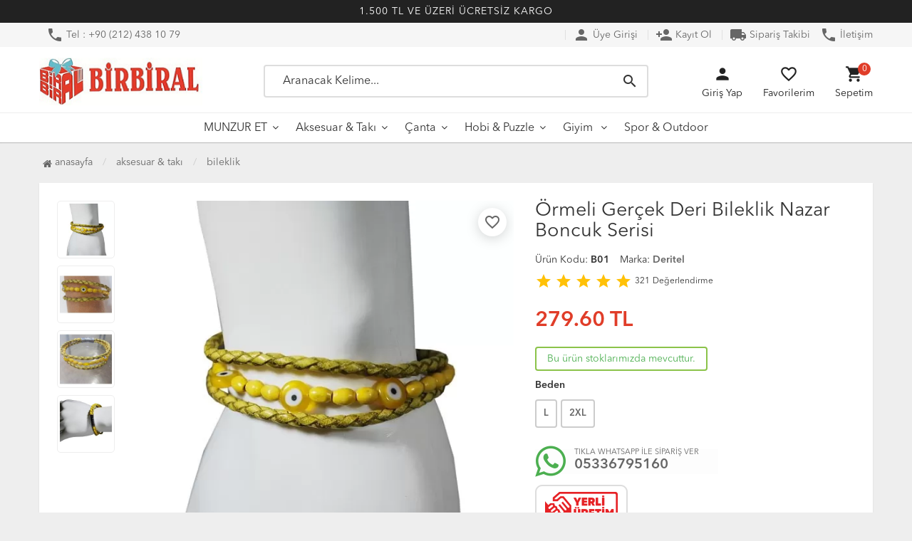

--- FILE ---
content_type: text/html; charset=UTF-8
request_url: https://www.birbiral.com/deritel-ormeli-bileklik-nazar-boncuk-serisi
body_size: 52634
content:
<!DOCTYPE html PUBLIC "-//W3C//DTD XHTML 1.0 Transitional//EN" "https://www.w3.org/TR/xhtml1/DTD/xhtml1-transitional.dtd">
<html xmlns="https://www.w3.org/1999/xhtml" xml:lang="en">
	<head>
		<meta http-equiv="Content-Type" content="text/html; charset=utf-8" />
<meta name="keywords" content="Örmeli Bileklik, Bileklik Nazar,Bileklik Boncuk Bileklik,Örmeli Gerçek Deri Bileklik Nazar Boncuk Serisi,Bileklik" />
<meta name="description" content="Örmeli Bileklik Nazar Boncuk Serisi, deri bileklik, erkek bileklik, bayan bileklikÇeşitleri birbiral.com sanal marketinde Örmeli Gerçek Deri Bileklik Nazar Boncuk Serisi Deritel Bileklik Örmeli Nazar Boncuk Serisi Sarı Nazar Boncuklu, Nazar bileklikleri, Leather Bracelet ürünlerini www.deritel.com adresinden güvenle sipariş verebilirsiniz.," />
<meta http-equiv="x-dns-prefetch-control" content="on">
  <link rel="dns-prefetch" href="https://ajax.googleapis.com" /><meta name="robots" content="index, follow"/>
<meta name="Language" content="Turkish" />
<meta http-equiv="Content-Language" content="tr" />
<link rel="canonical" href="https://www.birbiral.com/deritel-ormeli-bileklik-nazar-boncuk-serisi"/>
<base href="https://www.birbiral.com/" />
<meta name="google-site-verification" content="gXjQrJZZjcXt45MFRNuKzJbTUfRuTdrL5Gi54JvMLJw"/>

<meta property="og:url" content="https://www.birbiral.com/deritel-ormeli-bileklik-nazar-boncuk-serisi" />
<meta property="og:title" content="Örmeli Bileklik Nazar Boncuk Serisi" />
<meta property="og:description" content="Örmeli Bileklik Nazar Boncuk Serisi, deri bileklik, erkek bileklik, bayan bileklikÇeşitleri birbiral.com sanal marketinde Örmeli Gerçek Deri Bileklik Nazar Boncuk Serisi Deritel Bileklik Örmeli Nazar Boncuk Serisi Sarı Nazar Boncuklu, Nazar bileklikleri, Leather Bracelet ürünlerini www.deritel.com adresinden güvenle sipariş verebilirsiniz.," />
<meta property="og:image" content="https://www.birbiral.com/include/resize.php?path=images/urunler/ormeli-gercek-deri-bileklik-nazar-boncuk-serisi-321-1.webp" />

<meta property="product:brand" content="Deritel">
<meta property="product:availability" content="in stock">
<meta property="product:condition" content="new">
<meta property="product:price:amount" content="279,60">
<meta property="product:price:currency" content="TRY">
<meta property="product:retailer_item_id" content="321">

<meta itemprop="name" content="Örmeli Gerçek Deri Bileklik Nazar Boncuk Serisi" />
<meta itemprop="url" content="https://www.birbiral.com/deritel-ormeli-bileklik-nazar-boncuk-serisi" />
<meta itemprop="creator" content="Trend Etiket Kemer Deri Metal.Tic.Ltd." />

<meta name="twitter:card" content="summary" />
<meta name="twitter:site" content="@" />
<meta name="twitter:title" content="Örmeli Bileklik Nazar Boncuk Serisi" />
<meta name="twitter:description" content="Örmeli Bileklik Nazar Boncuk Serisi, deri bileklik, erkek bileklik, bayan bileklikÇeşitleri birbiral.com sanal marketinde Örmeli Gerçek Deri Bileklik Nazar Boncuk Serisi Deritel Bileklik Örmeli Nazar Boncuk Serisi Sarı Nazar Boncuklu, Nazar bileklikleri, Leather Bracelet ürünlerini www.deritel.com adresinden güvenle sipariş verebilirsiniz.," />
<meta name="twitter:image" content="https://www.birbiral.com/include/resize.php?path=images/urunler/ormeli-gercek-deri-bileklik-nazar-boncuk-serisi-321-1.webp" /><title>Örmeli Bileklik Nazar Boncuk Serisi</title>
<link rel="shortcut icon" type="image/png" href="images/birbiral-250x73-favicon-1.png"/>
<link rel="stylesheet" href="assets/css/all-css.php?v=5.1" />
<link rel="stylesheet" href="https://cdnjs.cloudflare.com/ajax/libs/limonte-sweetalert2/11.4.4/sweetalert2.min.css" integrity="sha512-y4S4cBeErz9ykN3iwUC4kmP/Ca+zd8n8FDzlVbq5Nr73gn1VBXZhpriQ7avR+8fQLpyq4izWm0b8s6q4Vedb9w==" crossorigin="anonymous" referrerpolicy="no-referrer" />
<link rel="stylesheet" href="https://cdnjs.cloudflare.com/ajax/libs/jquery-bar-rating/1.2.2/themes/css-stars.min.css" integrity="sha512-Epht+5WVzDSqn0LwlaQm6dpiVhajT713iLdBEr3NLbKYsiVB2RiN9kLlrR0orcvaKSbRoZ/qYYsmN1vk/pKSBg==" crossorigin="anonymous" referrerpolicy="no-referrer" />
<link rel="stylesheet" href="templates/orion/style.css?v=5.1" />
<link rel="manifest" href="manifest.json"><link rel="stylesheet" href="assets/css/popup.cc.css?v=5.1" /><script type="text/javascript" src="//ajax.googleapis.com/ajax/libs/jquery/2.2.4/jquery.min.js"></script>
<meta name = "yandex-doğrulama" content = "310eca0a6b40a36c" />
<meta name="msvalidate.01" content="89CB903CD2D05AA8BE647CE67FF075BE" />
<meta name="p:domain_verify" content="e010b7d3955c799a7acf8db743aa127c"/>
<head><meta name="p:domain_verify" content="796d7bb0b49c4f4ba98104a26ca3f7af"/></head><link rel="stylesheet" href="assets/css/sepet-hizli.min.css" /><script>var currentact = 'urunDetay';</script> 
		<meta charset="utf-8">
		<meta name="HandheldFriendly" content="True" /> 
		<meta name="MobileOptimized" content="320" />
		<meta name="apple-mobile-web-app-capable" content="yes" />
		<meta name="viewport" content="width=device-width, initial-scale=1.0" />
		<link rel="dns-prefetch" href="//www.google-analytics.com">
		<link rel="dns-prefetch" href="//www.googletagmanager.com">
		<link rel="dns-prefetch" href="//www.facebook.com">
		<link rel="dns-prefetch" href="//stats.g.doubleclick.net">
		<link rel="dns-prefetch" href="//googleads.g.doubleclick.net">
		<link rel="dns-prefetch" href="//bid.g.doubleclick.net">
		<link rel="dns-prefetch" href="//fonts.gstatic.com">
		<link rel="dns-prefetch" href="//fonts.googleapis.com">
		<link rel="stylesheet" type="text/css" href="templates/orion/assets/lib/bootstrap/css/bootstrap.min.css" />
		<link rel="stylesheet" type="text/css" href="templates/orion/assets/lib/font-awesome/css/font-awesome.min.css" />
		<link rel="stylesheet" type="text/css" href="templates/orion/assets/css/reset.css" />
		<link rel="stylesheet" type="text/css" href="templates/orion/assets/css/style.css" />
		<link rel="stylesheet" type="text/css" href="templates/orion/assets/css/responsive.css" />
		<link rel="stylesheet" type="text/css" href="templates/orion/assets/lib/owl.carousel/owl.carousel.css" />
		<link rel="stylesheet" type="text/css" href="templates/orion/assets/lib/jquery-ui/jquery-ui.css" />
		<link href="https://fonts.googleapis.com/icon?family=Material+Icons" rel="stylesheet">
			</head>
	<body class="pageurunDetay"> 

		<div id="header" class="header">
			<div class="headerTop-discount ">
				<div class="container">
					<div class="colgroup">
						<div class="column">1.500 TL VE ÜZERİ ÜCRETSİZ KARGO</div>
					</div>
				</div>				
			</div> 
			<div class="top-header hidden-xs ">
				<div class="container">
					
					<div class="pull-left support-link hidden-sm hidden-md">
						<a href="./ac/iletisim"><i class="material-icons">phone</i> Tel :  +90 (212) 438 10 79        </a>
					</div>
					
					<div class="support-link">
													<a href="/ac/login"><i class="material-icons">person</i> Üye Girişi</a>
							<a class="hidden-xs" href="/ac/register"><i class="material-icons">person_add</i> Kayıt Ol</a>
							<a href="/ac/siparistakip"><span class="material-icons"> local_shipping </span> Sipariş Takibi</a>
							<a href="ac/iletisim"><i class="material-icons">phone</i> İletişim</a>
							
												</div>
					
				</div>
			</div>
			
			<div id="main-header" class="container main-header">
				<div class="row">

					
					<div class="col-lg-3 col-sm-5 col-xs-4 logo">
						<a href="./"><img alt="Birbiral Kaliteli ve Kolay Alışveriş Sanal Marketi" src="/images/birbiral-templateLogo-1.png" /></a>
					</div>
					
										<div class="col-lg-6 hidden-xs header-search-box ">
						<form class="form-inline" action="page.php?act=arama" method="post">
							<div class="form-group input-serach">
								<input type="text" id="detailSearchKey" name="str" placeholder="Aranacak Kelime...">
								<button type="submit" class="pull-right btn-search"><i class="material-icons">search</i></button>
							</div>
						</form>
					</div>
					
					<div class="col-lg-3 col-sm-4 col-xs-4 user-block ">
					    <div class="user-navigation-container">
					        <ul class="user-navigation">

					        	
					            <li class="login-register-button-container">
					                <div class="icon-container"><i class="material-icons">person</i></div>
					                <div class="login-container hidden-xs hidden-sm">
					                    <span>Giriş Yap</span>
					                    <div class="login-panel-container">
					                        <a href="/ac/login"><div class="account-button login"> Giriş Yap</div></a>
					                        <a href="/ac/register"><div class="account-button register">Üye Ol</div></a>
					                    </div>
					                </div>
					            </li>
					        
					            <li class="hidden-xs">
					                <a href="./ac/alarmList">
					                    <div class="icon-container"><i class="material-icons">favorite_border</i></div>
					                    <div class="nav-span hidden-sm">Favorilerim</div>
					                </a>
					            </li>

					            <li id="imgSepetGoster" class="basket-button-container">
					                <div class="icon-container"><i class="material-icons">shopping_cart</i></div>
					                <div class="nav-span hidden-xs hidden-sm">Sepetim</div>
					                <div class="basket-item-count"><span id="toplamUrun">0</span></div>
					            </li>

					        </ul>
					    </div>
					</div>
					
					
				</div>    
			</div>
		
		
			<div id="nav-top-menu" class="nav-top-menu ">
				<div class="container">
					<div class="row">

						<div id="main-menu" class="col-sm-12 main-menu">
							<nav class="navbar navbar-default">
								<div class="container-fluid">
									<div id="navbar" class="navbar-collapse collapse">
										<ul class="nav navbar-nav">
											<li class="munzur-et dropdown"><a href="/munzur-et" id="a367" class="dropdown-toggle">MUNZUR ET</a><ul class="dropdown-menu"><div class="row"><div class="col-md-2 catLanding"><a href="./ac/yeni">Yeni Gelenler</a><a href="./ac/indirimde">İndirimdekiler</a><a href="./ac/cokSatanlar">Çok Satanlar</a>                    </div><div class="col-md-7"><li class=""><a href="/sucuk"><i class="fa fa-caret-right"></i> Sucuk</a></li><li class=""><a href="/kavurma"><i class="fa fa-caret-right"></i> Kavurma</a></li><li class=""><a href="/munzur-pastirma"><i class="fa fa-caret-right"></i> Pastırma</a></li><li class=""><a href="/salam"><i class="fa fa-caret-right"></i> Salam</a></li><li class=""><a href="/sosis"><i class="fa fa-caret-right"></i> Sosis</a></li></div><div class="catimg col-sm-3"><a href="/munzur-et"><img class="img-responsive" src="images/kategoriler/munzur-et-resim-367.png" alt="MUNZUR ET"></a></div><div class="clearfix"></div></div></ul></li><li class="aksesuar-taki dropdown"><a href="/aksesuar-taki" id="a225" class="dropdown-toggle">Aksesuar & Takı</a><ul class="dropdown-menu"><div class="row"><div class="col-md-2 catLanding"><a href="./ac/yeni">Yeni Gelenler</a><a href="./ac/indirimde">İndirimdekiler</a><a href="./ac/cokSatanlar">Çok Satanlar</a>                    </div><div class="col-md-7"><li class=""><a href="/bileklik"><i class="fa fa-caret-right"></i> Bileklik</a></li><li class=""><a href="/takilar"><i class="fa fa-caret-right"></i> Takılar</a></li><li class="first"><a href="/deri-telefon-kiliflari-12"><i class="fa fa-caret-right"></i> Deri Telefon Kılıfları</a></li></div><div class="catimg col-sm-3"><a href="/aksesuar-taki"><img class="img-responsive" src="images/kategoriler/Aksesuar---Taki-resim-225.webp" alt="Aksesuar & Takı"></a></div><div class="clearfix"></div></div></ul></li><li class="canta dropdown"><a href="/canta" id="a81" class="dropdown-toggle">Çanta</a><ul class="dropdown-menu"><div class="row"><div class="col-md-2 catLanding"><a href="./ac/yeni">Yeni Gelenler</a><a href="./ac/indirimde">İndirimdekiler</a><a href="./ac/cokSatanlar">Çok Satanlar</a>                    </div><div class="col-md-7"><li class=""><a href="/plaj-cantasi"><i class="fa fa-caret-right"></i> Plaj Çantası</a></li><li class=""><a href="/omuz-cantasi"><i class="fa fa-caret-right"></i> Omuz Çantası</a></li><li class=""><a href="/sirt-cantasi"><i class="fa fa-caret-right"></i> Sırt Çantası</a></li><li class=""><a href="/bilgisayar-cantasi"><i class="fa fa-caret-right"></i> Bilgisayar Çantası</a></li><li class=""><a href="/postaci-cantasi"><i class="fa fa-caret-right"></i> Postacı Çantası</a></li></div><div class="catimg col-sm-3"><a href="/canta"><img class="img-responsive" src="images/kategoriler/canta-resim-81.webp" alt="Çanta"></a></div><div class="clearfix"></div></div></ul></li><li class="hobi-puzzle-20 dropdown"><a href="/hobi-puzzle-20" id="a295" class="dropdown-toggle">Hobi & Puzzle</a><ul class="dropdown-menu"><div class="row"><div class="col-md-2 catLanding"><a href="./ac/yeni">Yeni Gelenler</a><a href="./ac/indirimde">İndirimdekiler</a><a href="./ac/cokSatanlar">Çok Satanlar</a>                    </div><div class="col-md-7"><li class="first"><a href="/puzzle"><i class="fa fa-caret-right"></i> Puzzle & Yapboz</a></li><li class=""><a href="/hobi-puzzle-hobi-deri"><i class="fa fa-caret-right"></i> Hobi Deri</a></li></div><div class="catimg col-sm-3"><a href="/hobi-puzzle-20"><img class="img-responsive" src="images/kategoriler/Hobi---Puzzle-resim-295.webp" alt="Hobi & Puzzle"></a></div><div class="clearfix"></div></div></ul></li><li class="giyim-deri dropdown"><a href="/giyim-deri" id="a120" class="dropdown-toggle">Giyim </a><ul class="dropdown-menu"><div class="row"><div class="col-md-2 catLanding"><a href="./ac/yeni">Yeni Gelenler</a><a href="./ac/indirimde">İndirimdekiler</a><a href="./ac/cokSatanlar">Çok Satanlar</a>                    </div><div class="col-md-7"><li class="first"><a href="/ic-giyim"><i class="fa fa-caret-right"></i> İç Giyim</a></li><li class=""><a href="/tayt"><i class="fa fa-caret-right"></i> Tayt</a></li><li class=""><a href="/erkek-corap"><i class="fa fa-caret-right"></i> Çorap</a></li><li class=""><a href="/erkek-t-shirt"><i class="fa fa-caret-right"></i> T-Shirt</a></li></div><div class="catimg col-sm-3"><a href="/giyim-deri"><img class="img-responsive" src="images/kategoriler/Giyim---Deri-resim-120.webp" alt="Giyim "></a></div><div class="clearfix"></div></div></ul></li><li class="spor-outdoor"><a href="/spor-outdoor">Spor & Outdoor</a></li>										</ul>
										</div>
								</div>
							</nav>
						</div>						
					</div>
				</div>
			</div>
		
		</div>
		
				
		
			<div class="columns-container">
				<div class="container" id="columns">
					<div class="breadcrumb clearfix">
						<li class="home"><a href="./"><i class="fa fa-home"></i> Anasayfa</a></li> 
						<li><a class="BreadCrumb" href="/aksesuar-taki">Aksesuar & Takı</a></li> <li><a class="BreadCrumb" href="/bileklik">Bileklik</a></li><script type="application/ld+json">    {
      "@context": "https://schema.org/",
      "@type": "BreadcrumbList",
      "itemListElement": [{
        "@type": "ListItem",
        "position": 1,
        "name": "Ana Sayfa",
        "item": "https://www.birbiral.com/"  
      },{
            "@type": "ListItem",
            "position": 2,
            "name": "Aksesuar & Takı",
            "item": "https://www.birbiral.com/aksesuar-taki"
          },{
            "@type": "ListItem",
            "position": 3,
            "name": "Bileklik",
            "item": "https://www.birbiral.com/bileklik"
          },{
            "@type": "ListItem",
            "position": 4,
            "name": "Örmeli Gerçek Deri Bileklik Nazar Boncuk Serisi",
            "item": "https://www.birbiral.com/deritel-ormeli-bileklik-nazar-boncuk-serisi"
          }]}</script> 			  
					</div>
					
					<div class="row">
						<div class="center_column col-xs-12 col-sm-12" id="center_column">
							<div id="product">
								
		<script type="text/javascript">
			shopPHPUrunID = 321;
			shopPHPUrunFiyatOrg = 279.6;
			shopPHPUrunFiyatT = 279.6;
			shopPHPUrunFiyatYTL = 279.6;
			shopPHPTekCekimOran = 0;
			shopPHPHavaleIndirim = 0.05;
			shopPHPFiyatCarpan = 1;
			shopPHPFiyatCarpanT = 1;
            shopPHPUrunKDV = 0.1;
            kurusgizle = 0;
            sepetCarpan = 1;
		</script>
		<script type="application/ld+json">
			{
				  "@context": "http://schema.org/",
				  "@type": "Product",
				  "name": "Örmeli Gerçek Deri Bileklik Nazar Boncuk Serisi",
				  "image": "https://www.birbiral.com/images/urunler/ormeli-gercek-deri-bileklik-nazar-boncuk-serisi-321-1.webp",
				  "description": "Deritel Bileklik Örmeli Nazar Boncuk Serisi Sarı Nazar Boncuklu, Nazar bileklikleri, Leather Bracelet ürünlerini www.deritel.com adresinden güvenle sipariş verebilirsiniz.",
				  "mpn": "321",
				  "sku": "B01",
				  "brand": {
					"type": "Brand",
					"name": "Deritel"
					
				  },
				  
				  "aggregateRating": {
					"@type": "AggregateRating",
					"ratingValue": "4",
					"reviewCount": "1",
					"bestRating": "5",
					"worstRating": "1"
				  },
				  "offers": {
					"@type": "Offer",
					"url":"https://www.birbiral.com/deritel-ormeli-bileklik-nazar-boncuk-serisi",
					"priceCurrency": "TRY",
					"priceValidUntil" : "2026-01-28 13:06:18",
					"price": "279.60",
					"itemCondition": "http://schema.org/NewCondition",
					"availability": "http://schema.org/InStock",
					"hasMerchantReturnPolicy": {
						"@type": "MerchantReturnPolicy",
						"returnFees": "Customer pays",
						"returnPolicyCountry": "TR"
					  },
					"shippingDetails": {
						"@type": "OfferShippingDetails",
						"shippingRate": {
						  "@type": "MonetaryAmount",
						  "value": 149,
						  "currency": "TRY"
						},
						"deliveryTime": {
							"@type": "ShippingDeliveryTime",
							"transitTime": {
							  "@type": "QuantitativeValue",
							  "minValue": 1,
							  "maxValue": 2,
							  "unitCode": "DAY"
							}
						  },
						"shippingDestination": {
						  "@type": "DefinedRegion",
						  "addressCountry": "TR"
						}
					  },
					"seller": {
					  "@type": "Organization",
					  "name": "Birbiral Kaliteli ve Kolay Alışveriş Sanal Marketi"
							  }
							}}</script>
		
				<div class="primary-box">
				<div class="pb-left-column hidden-xs col-lg-7 hidden-sm hidden-md">
					<div class="product-image">
						<div class="product-img-thumb">
							<div id='urunResimListContainer'><ul><li><a href='#' rel='nofollow' data-image='include/3rdparty/PHPThumb/phpThumb.php?src=..%2F..%2F..%2Fimages%2Furunler%2Formeli-gercek-deri-bileklik-nazar-boncuk-serisi-321-1.webp&w=800&h=800&ar=x&far=1&bg=FFFFFF&zc=&hash=470fbcb32f8a64a31c004342b35e65e8b4ed9ff0cf684f484026fb1ccf5b3f7f' data-zoom-image='include/3rdparty/PHPThumb/phpThumb.php?src=..%2F..%2F..%2Fimages%2Furunler%2Formeli-gercek-deri-bileklik-nazar-boncuk-serisi-321-1.webp&w=2048&h=2048&ar=x&far=1&bg=FFFFFF&zc=&hash=f1eafb04b6fd39d07489e3fb6a2d5dc55fae4de5b124f002790bb1fcd601b533'><img alt='Örmeli Gerçek Deri Bileklik Nazar Boncuk Serisi' src='include/3rdparty/PHPThumb/phpThumb.php?src=..%2F..%2F..%2Fimages%2Furunler%2Formeli-gercek-deri-bileklik-nazar-boncuk-serisi-321-1.webp&w=200&h=200&ar=x&far=1&bg=FFFFFF&zc=&hash=b9a87b37b636156ddd66626a7eb9a9c845ab0d9b7e68665ec2a5fcb6d1fabf3f'></a></li>
<li><a href='#' rel='nofollow' data-image='include/3rdparty/PHPThumb/phpThumb.php?src=..%2F..%2F..%2Fimages%2Furunler%2Formeli-gercek-deri-bileklik-nazar-boncuk-serisi-321-2.webp&w=800&h=800&ar=x&far=1&bg=FFFFFF&zc=&hash=ea5f76461ced1124724223534381fe613b720050e8751381f2328cb0195b033b' data-zoom-image='include/3rdparty/PHPThumb/phpThumb.php?src=..%2F..%2F..%2Fimages%2Furunler%2Formeli-gercek-deri-bileklik-nazar-boncuk-serisi-321-2.webp&w=2048&h=2048&ar=x&far=1&bg=FFFFFF&zc=&hash=100fdb7eec92f2bfa3fef2f1069d838c3ecb37f27890ef8ec3e6a7a898959942'><img alt='Örmeli Gerçek Deri Bileklik Nazar Boncuk Serisi' src='include/3rdparty/PHPThumb/phpThumb.php?src=..%2F..%2F..%2Fimages%2Furunler%2Formeli-gercek-deri-bileklik-nazar-boncuk-serisi-321-2.webp&w=200&h=200&ar=x&far=1&bg=FFFFFF&zc=&hash=f90a6b4da630e40655cd2f2f6ed56ea09524fb071ced143910a506900d72df9d'></a></li>
<li><a href='#' rel='nofollow' data-image='include/3rdparty/PHPThumb/phpThumb.php?src=..%2F..%2F..%2Fimages%2Furunler%2Formeli-gercek-deri-bileklik-nazar-boncuk-serisi-321-3.webp&w=800&h=800&ar=x&far=1&bg=FFFFFF&zc=&hash=848f18b0162637b95f156df60a1c3a0e715627e9f7a163e9b048fcb1707a7c8b' data-zoom-image='include/3rdparty/PHPThumb/phpThumb.php?src=..%2F..%2F..%2Fimages%2Furunler%2Formeli-gercek-deri-bileklik-nazar-boncuk-serisi-321-3.webp&w=2048&h=2048&ar=x&far=1&bg=FFFFFF&zc=&hash=3cefc3dff7222fb031037df45ac8ad19825fa58cdff2fb10104e572391df60e9'><img alt='Örmeli Gerçek Deri Bileklik Nazar Boncuk Serisi' src='include/3rdparty/PHPThumb/phpThumb.php?src=..%2F..%2F..%2Fimages%2Furunler%2Formeli-gercek-deri-bileklik-nazar-boncuk-serisi-321-3.webp&w=200&h=200&ar=x&far=1&bg=FFFFFF&zc=&hash=61a9d7c8fcf9b18a05a42a51757156e8ad71ed88456a9e1c49818bbe7127cc88'></a></li>
<li><a href='#' rel='nofollow' data-image='include/3rdparty/PHPThumb/phpThumb.php?src=..%2F..%2F..%2Fimages%2Furunler%2Formeli-gercek-deri-bileklik-nazar-boncuk-serisi-321-4.webp&w=800&h=800&ar=x&far=1&bg=FFFFFF&zc=&hash=6bd766c5cc5577224efed3653da558b18ad25e76663c2345e5bf28ebd1b23a61' data-zoom-image='include/3rdparty/PHPThumb/phpThumb.php?src=..%2F..%2F..%2Fimages%2Furunler%2Formeli-gercek-deri-bileklik-nazar-boncuk-serisi-321-4.webp&w=2048&h=2048&ar=x&far=1&bg=FFFFFF&zc=&hash=22d845a85c365e51cdf56d26112487e2ad648ac4fa642d03522bc628e8ef7f90'><img alt='Örmeli Gerçek Deri Bileklik Nazar Boncuk Serisi' src='include/3rdparty/PHPThumb/phpThumb.php?src=..%2F..%2F..%2Fimages%2Furunler%2Formeli-gercek-deri-bileklik-nazar-boncuk-serisi-321-4.webp&w=200&h=200&ar=x&far=1&bg=FFFFFF&zc=&hash=2f0aad5fb9ea46f2e607c0a8eb539c128b5dcff9165fff87ac844ac307219d27'></a></li>
</ul></div>
							<div class="clearfix"></div>
						</div>
						<div class="product-full">
							<div class="catalog-item-ribbons">
								
								
								
								
							</div>
							<div class="buttons">
								<a class="addtowishlist" href="#" onclick="myalert('Bu özellik sadece site üyelerine açıktır.','warning'); return false;"><i class="material-icons">favorite_border</i></a>
							</div>

							 <a href="images/urunler/ormeli-gercek-deri-bileklik-nazar-boncuk-serisi-321-1.webp" title="Örmeli Gerçek Deri Bileklik Nazar Boncuk Serisi" class="lightbox">
							 	
							 	<img class="img lozad" src="templates/orion/images/placeholder.jpg" data-src="images/urunler/ormeli-gercek-deri-bileklik-nazar-boncuk-serisi-321-1.webp"/>
							 </a>
						</div>
						<div class="clearfix"></div>
					</div>
				</div>
				
				<div class="pb-left-column col-xs-12 hidden-lg">
					<div class="product-image">
						<div class="product-full">
							<div class="catalog-item-ribbons">
								
								
								
								
							</div>
							<div class="buttons">
								<a class="addtowishlist" href="#" onclick="myalert('Bu özellik sadece site üyelerine açıktır.','warning'); return false;"><i class="material-icons">favorite_border</i></a>
							</div>
							
							<div class="mobileSliderwrap"></div>
						</div>
						<div class="clearfix"></div>
					</div>
				</div>
				
				<div class="pb-right-column col-xs-12 col-lg-5">
					<h1 class="product-name">Örmeli Gerçek Deri Bileklik Nazar Boncuk Serisi</h1>
					
					<div class="info-orther">
						<p>Ürün Kodu: <strong>B01</strong></p>
						<p>Marka: <strong><a href="page.php?act=kategoriGoster&markaID=14">Deritel</a></strong></p>

						<div class="rating">
							<div class="stars">
								<i class="material-icons">star</i>
								<i class="material-icons">star</i>
								<i class="material-icons">star</i>
								<i class="material-icons">star</i>
								<i class="material-icons">star</i>
								<small>321</small> <small>Değerlendirme</small>
							</div>
						</div>

						<div class="clearfix"></div>

						
						
					</div>
					
					<div class="product-price-group">
					
					<div class="pricex">
						<span class="old-price" data-oldprice='0'></span>
						<span class="price"><span id="shopPHPUrunFiyatOrg">279.60</span> TL</span>
					</div>
					<div class="clearfix"></div>
					</div>
					
					<div class="clearfix"></div>
					
					<div class="stock-amount">Bu ürün stoklarımızda mevcuttur.</div>

					<div class="clearfix"></div>
					
					<div class="urunSecimBlock form-option">
						<script></script><table class="urunSecimTable" cellpadding="0" cellspacing="0"><tr><td valign="top"><div class="UrunSecenekleriHeader">Beden</div><ul class='urunSecim urunSecimID_321 urunSecim_ozellik1detay'><li data-value='L'  stok="6" class="varCheck  l" onclick="updateUrunSecim('321','ozellik1detay','L','800','40',this)">L</li><li data-value='2XL'  stok="4" class="varCheck  2xl" onclick="updateUrunSecim('321','ozellik1detay','2XL','800','40',this)">2XL</li></ul><div class="clear-space"></div><input type='hidden' id='urunSecim_ozellik1detay' name='ozellik1detay' value='' /></td></tr></table>

	<div class="whatsapp_tabela">
	<a href="https://api.whatsapp.com/send?phone=905336795160&text=..321 - Adı: Örmeli Gerçek Deri Bileklik Nazar Boncuk Serisi adlı üründen sipariş vermek istiyorum. https://www.birbiral.com//deritel-ormeli-bileklik-nazar-boncuk-serisi" target="_blank">
	<div class="wrap">
	<div class="icon"><i class="fa fa-whatsapp"></i></div>
	<div class="right">
	<p class="title">TIKLA WHATSAPP İLE SİPARİŞ VER</p>
	<p class="number">05336795160</p>
	<p class="slogan">7x24 Whatsapp Üzerinden de Sipariş Verebilirsiniz.</p>
	</div>
	</div>
	</a>
	</div>
	<img src="images/yerli.png" alt="Made in Turkiye" class="yerli-uretim" />
					</div>
					
					<div class="clearfix"></div>




                    <div class="clearFix"></div>


                    <div class="durumlar"> </div>
															
					<div class="form-action">
						<div class="attributes">
							<div class="attribute-list product-qty">
								<div class="qty">
									<select max='0' class='urunSepeteEkleAdet' onchange="urunSepeteEkleAdet = $(this).val()"><option value="0" >0</option><option value="1" selected="selected">1</option><option value="2" >2</option><option value="3" >3</option><option value="4" >4</option><option value="5" >5</option><option value="6" >6</option><option value="7" >7</option><option value="8" >8</option><option value="9" >9</option><option value="10" >10</option></select>
								</div>
							</div>
						</div>
						<div class="button-group">
							<a class="btn-add-cart" href="#" onclick="sepeteEkleLink('321',this);"><i class="material-icons">shopping_cart</i> SEPETE EKLE</a>
							<a class="btn-add-cart hemanalbtn" href="#" onclick="hemenAlLink('321',this);"><i class="fa fa-share"></i> HEMEN AL</a>
						</div>
						<div class="clearfix"></div>
					</div>

					<div class="clearfix"></div>

					<div class="kargosayac"><strong>En geç 23 Ocak, 2026 Cuma günü kargoda.</strong></div>

					<div class="clearfix"></div>
                    <div class="prdct-social">
                        <div id="share-bar"></div>
                        <script src="templates/orion/assets/lib/social-share-bar/js/jquery-social-share-bar.js"></script>


                        <script>
                            $('#share-bar').share();
                        </script>
                        <link href="templates/orion/assets/lib/social-share-bar/css/jquery-social-share-bar.css" rel="stylesheet"/>

                        <br/>
                    </div>

					<div class="userTools margin-top-10"><div id="urunKarsilastirmaListemeEkle"><form action="" ID="CookieForm" method="post"><a class="KarsilastirmaListe" href="#" onclick="$('#CookieForm').submit(); return false;"><strong>&nbsp;·&nbsp;</strong>Ürünü karşılaştırma listeme ekle</a><input type="hidden" name="CookieInsertUrunID" value="321" /></form> ( <a href="#" onclick="pencereAc('compare.php?pIDs=',800,400); return false;">Karşılaştır</a><!-- | <a href="page.php?KarsilastirmaListeTemizle=true&act=urunDetay&seo=deritel-ormeli-bileklik-nazar-boncuk-serisi&temp=&paytr-status=&data_email=&urunID=321&op=&3dPosBack=">Temizle</a> --> )</div>
<div id="urunFiyatiDusunceHaberVer"><form action="" ID="AlarmForm_Fiyat" method="post"><input type="hidden" name="ftype" value="AlarmFiyat" /><a  class="KarsilastirmaListe" href="#" onclick="if (true) myalert('Bu özellik sadece site üyelerine açıktır.','warning'); else document.getElementById('AlarmForm_Fiyat').submit(); return false;" /><strong>&nbsp;·&nbsp;</strong>Fiyatı düşünce bildir</a><input type="hidden" name="urunID" value="321" /></form></div>
<div id="urunAklimdakilereEkle"><form action="" ID="AlarmForm_Listem" method="post"><input type="hidden" name="ftype" value="AlarmListem" /><a  class="KarsilastirmaListe" href="#" onclick="if (true) myalert('Bu özellik sadece site üyelerine açıktır.','warning'); else document.getElementById('AlarmForm_Listem').submit(); return false;"><strong>&nbsp;·&nbsp;</strong>Aklımdakiler listesine ekle</a><input type="hidden" name="urunID" value="321" /></form></div>
</div>

					<!--div class="form-share"></div--->


					<div class="clearfix"></div>
				</div>
				<div class="clearfix"></div>

			</div>
			
			<div class="clearfix"></div>
			
			<div class="product-tab">
				<ul class="nav-tab">
					<li class="active">
						<a aria-expanded="false" data-toggle="tab" href="#aciklama"><span class="material-icons">receipt</span> ÜRÜN AÇIKLAMASI</a>
					</li>
					<li>
						<a data-toggle="tab" href="#odeme"><span class="material-icons">credit_card</span> ÖDEME BİLGİLERİ</a>
					</li>
					<li>
						<a data-toggle="tab" href="#teslimat"><span class="material-icons">local_shipping</span> TESLİMAT VE İADE</a>
					</li>
					<li>
						<a data-toggle="tab" href="#yorumlar"><span class="material-icons">comment</span> MÜŞTERİ YORUMLARI</a>
					</li>
				</ul>
				<div class="tab-container">
					
					<div id="aciklama" class="tab-panel tabdesc active">
						 <h2><strong>Deritel Hakiki Deri Bileklik Nazr Boncuklu Bayan</strong></h2>

<div><strong><strong>BOYUTU : M kalıp&nbsp; - 17.5 Cm&nbsp; &nbsp;- Çelik Kapama</strong></strong></div>

<p><span style="font-size: 13px;">Deritel ürün gurubunda ürettiği nazar boncuklu serisi bileklikleri sanal mağazasında satışa sundu. Sarı renkli boncuklar ve sarı renkli nazar boncuğu, öreme sarı renkli iki deri bileklik tasarımı ile eşsiz ve harika bir bileklik&nbsp; ile seveceğiniz ve beğeneceğinizi umuyoruz.</span></p>

<p><span style="font-size: 13px;">Çelik kapama bileklikleri kolayca bileğinize takıp çıkarabileceğiniz özelliği&nbsp;ile işlevsel özelliğe sahiptir. teninize ve giysilerinize uyum içinde olacak bileklik ürünleri ile şık ve yakışan ürünleri sizlerde seveceksiniz</span><br />
<br />
<span style="font-size: 13px;">Alın teri göz nuru ile harika örülen iki bileklik ve bir boncuklu bileklikten oluşan kombine bir üründür.</span></p>

<h2><span style="font-size: 13px;"><strong>Deritel Orijinal Deri Bileklik </strong></span></h2>

<p><span style="font-size: 13px;">Deri bileklik teninizle iyi bir uyum sağlar ve üzerinizdeki elbiseler ile moda uyumu birbirini tamamlar. Bileklik artık yaşamımızın vazgeçilmez aksesuarları arasına girmiştir. Bizler kaliteli ürünlerimizi sizlere sunarak&nbsp;Gönül rahatlığı ile uzun süre kullanmanıza&nbsp;imkan sağlıyoruz.</span></p>

<p><span style="font-size: 13px;">Bileklik ürünleri ile daima yakışanı ve tasarımını istemek sizlerin hakkı. Deritel olarak daima doğal olmasına özen gösterdiğimiz yeni ürünleri tasarlayıp sizlere sunmaya devam edeceğiz.</span></p>

<p><span style="font-size: 13px;">Bileklik her zaman zengin tasarımlara ihtiyaç duyar. Sizlerin isteği tasarımlarda ürünler isteğiniz halinde bizlere bildirmenizi rica ediyoruz.</span></p>

<p><span style="font-size: 13px;">Sarı örme ve sarı boncuklu çelik metal aksesuarlı deritel bileklik ürünlerini güvenle www.deritel.com marketimizde sipariş verebilirsiniz..Siparişleriniz size en hızlı şekilde aynı gün kargo ile sizlere yollanacaktır.</span><br />
<br />
<span style="font-size: 13px;"><strong>Renkler</strong> : Siyah -&nbsp;Kahverengi</span></p>

					</div>
					
					<div id="odeme" class="tab-panel">
						<b style="display:block; padding-bottom:4px;" class="b-hi">Havale / EFT (%5) :</b><span id="shopPHPHavaleIndirim">265.62</span> TL (KDV Dahil)<br /><br /><b>Bankalara özel taksit seçenekleri :</b><br /><br /><div id="taksitGosterim"></div><div class='clear-space'></div>
						<div class="clearfix"></div>
					</div>
					
					<div id="teslimat" class="tab-panel">
						<p>Temel kural olarak aldığınız ürünü teslimat tarihinden itibaren 14 iş günü içerisinde firmamızın düzenlemiş olduğu faturanız ve iade sebebinizi içeren bir not eki ile iade edebilirsiniz. </p>
						 <p>* İADE ÜRÜNLERİNİZİ MUTLAKA İADE SEBEBİNİZİ BİLDİREN BİR NOT EKİ VE FATURANIZ İLE GÖNDERİNİZ.
						* İade etmek istediğiniz ürünün faturası kurumsal ise, geri iade ederken kurumun düzenlemiş olduğu iade faturası ile birlikte göndermeniz gerekmektedir. İade faturası, kargo payı dahil edilmeden ( ürün birim fiyatı + KDV şeklinde ) kesilmelidir. Faturası kurumlar adına düzenlenen sipariş iadeleri İADE FATURASI kesilmediği takdirde tamamlanamayacaktır.</p>
						 <p>385 SAYILI VERGİ USUL KANUNU GENEL TEBLİĞİ UYARINCA YENİ UYGULAMA!</p>
						 <p>Eğer vergi mükellefi değilseniz, almış olduğunuz ürünü iade ederken elinizde bulunan firmamıza ait faturada ilgili iade bölümündeki bilgileri eksiksiz olarak doldurduktan sonra imzalayarak ürün ile birlikte bize geri göndermeniz gerekmektedir. Aksi takdirde iade işleminiz tamamlanmayacaktır. Genel iade şartları aşağıdaki gibidir; </p>
						 <p>* İadeler mutlak surette orjinal kutu veya ambalajı ile birlikte yapılmalıdır.
						* Tekrar satılabilirlik özelliğini kaybetmiş, başka bir müşteri tarafından satın alınamayacak durumda olan ürünlerin iadesi kabul edilmemektedir.
						* İade etmek istediğiniz ürün ile birlikte orijinal fatura (sizdeki bütün kopyaları) ve iade sebebini içeren bir dilekçe göndermeniz gerekmektedir.
						* İade etmek istediğiniz ürün/ürünlerin kargo ücreti firmamız tarafından karşılanmaktadır..
						</p>
					</div>
					
					<div id="yorumlar" class="tab-panel">
					   <div id="fb-root"></div>
<script>(function(d, s, id) {
  var js, fjs = d.getElementsByTagName(s)[0];
  if (d.getElementById(id)) return;
  js = d.createElement(s); js.id = id;



  js.src = 'https://connect.facebook.net/tr-TR/sdk.js#xfbml=1&version=v2.12&appId=&autoLogAppEvents=1';
  fjs.parentNode.insertBefore(js, fjs);
}(document, 'script', 'facebook-jssdk'));</script>
<div class="fb-comments" data-href="https://www.birbiral.com:443/deritel-ormeli-bileklik-nazar-boncuk-serisi" data-width="100%" data-numposts="5"></div>
					</div>

				</div>
			</div><style type="text/css">#GARANTI_SURESI { display:none; }</style>
<style type="text/css">#STOK_DURUM_321 { display:none; }</style>
<div class="page-product-box UrunSliderWrap">
	<h2 class="page-heading">
		<span class="page-heading-title">İLGİLİ ÜRÜNLER</span>
	</h2>
	<ul class="product-list">
		<li class="col-sm-12"><div class="product-container"><div class="left-block"><div class="catalog-item-ribbons"></div><div class="buttons"><a class="addtowishlist" href="#" onclick="myalert('Bu özellik sadece site üyelerine açıktır.','warning'); return false;"><i class="material-icons">favorite_border</i></a><a class="addtocart hidden-xs hidden-sm hidden-md" href="#" onclick="sepeteEkleLink('315',this);"><i class="material-icons">shopping_cart</i></a></div><div class="clearfix"></div><a href="/deritel-siyah-ormeli-bileklik-hakiki-deri" class="imgLink"><img class="owl-lazy" alt="Siyah Örmeli Bileklik Gerçek Deri" src="templates/orion/images/placeholder.jpg" data-src="include/3rdparty/PHPThumb/phpThumb.php?src=..%2F..%2F..%2Fimages%2Furunler%2Fsiyah-ormeli-bileklik-gercek-deri-315-1.webp&w=440&h=440&ar=x&far=1&bg=FFFFFF&zc=&hash=d6ddaf89d9c9a780eebe0a6481d6a8595d9d5a15cb2b4054d569498d0b5c6f0b"></a></div><div class="right-block"><h5 class="product-name"><a href="/deritel-siyah-ormeli-bileklik-hakiki-deri" title="Siyah Örmeli Bileklik Gerçek Deri">Siyah Örmeli Bileklik Gerçek Deri</a></h5><div class="content_price"><span class="price old-price" data-oldprice='0'></span><span class="price product-price">279.60 TL</span> </div></div></div></li><li class="col-sm-12"><div class="product-container"><div class="left-block"><div class="catalog-item-ribbons"></div><div class="buttons"><a class="addtowishlist" href="#" onclick="myalert('Bu özellik sadece site üyelerine açıktır.','warning'); return false;"><i class="material-icons">favorite_border</i></a><a class="addtocart hidden-xs hidden-sm hidden-md" href="#" onclick="sepeteEkleLink('328',this);"><i class="material-icons">shopping_cart</i></a></div><div class="clearfix"></div><a href="/deritel-beyaz-ormeli-nazar-boncuklu-bileklik-serisi" class="imgLink"><img class="owl-lazy" alt="Gerçek Deri Beyaz Örmeli Nazar Boncuklu Bileklik Serisi" src="templates/orion/images/placeholder.jpg" data-src="include/3rdparty/PHPThumb/phpThumb.php?src=..%2F..%2F..%2Fimages%2Furunler%2Fgercek-deri-beyaz-ormeli-nazar-boncuklu-bileklik-serisi-328-1.webp&w=440&h=440&ar=x&far=1&bg=FFFFFF&zc=&hash=6d3b7e159f92a7404114ceb67393ba45b2ba86a1ad79180096a0a063fa32b7e9"></a></div><div class="right-block"><h5 class="product-name"><a href="/deritel-beyaz-ormeli-nazar-boncuklu-bileklik-serisi" title="Gerçek Deri Beyaz Örmeli Nazar Boncuklu Bileklik Serisi">Gerçek Deri Beyaz Örmeli Nazar Boncuklu Bileklik Serisi</a></h5><div class="content_price"><span class="price old-price" data-oldprice='0'></span><span class="price product-price">279.60 TL</span> </div></div></div></li><li class="col-sm-12"><div class="product-container"><div class="left-block"><div class="catalog-item-ribbons"></div><div class="buttons"><a class="addtowishlist" href="#" onclick="myalert('Bu özellik sadece site üyelerine açıktır.','warning'); return false;"><i class="material-icons">favorite_border</i></a><a class="addtocart hidden-xs hidden-sm hidden-md" href="#" onclick="window.location.href = '/deritel-ormeli-bileklik-klasik-serisi-yesil'; return false;"><i class="material-icons">shopping_cart</i></a></div><div class="clearfix"></div><a href="/deritel-ormeli-bileklik-klasik-serisi-yesil" class="imgLink"><img class="owl-lazy" alt="Örmeli Gerçek Deri Bileklik Klasik Serisi Yeşil" src="templates/orion/images/placeholder.jpg" data-src="include/3rdparty/PHPThumb/phpThumb.php?src=..%2F..%2F..%2Fimages%2Furunler%2Formeli-gercek-deri-bileklik-klasik-serisi-yesil-357-1.webp&w=440&h=440&ar=x&far=1&bg=FFFFFF&zc=&hash=1ffc72371865422e8f089fa86b56f3750cd405044fbdcc810e103e64244128dd"></a></div><div class="right-block"><h5 class="product-name"><a href="/deritel-ormeli-bileklik-klasik-serisi-yesil" title="Örmeli Gerçek Deri Bileklik Klasik Serisi Yeşil">Örmeli Gerçek Deri Bileklik Klasik Serisi Yeşil</a></h5><div class="content_price"><span class="price old-price" data-oldprice='0'></span><span class="price product-price">279.60 TL</span> </div></div></div></li><li class="col-sm-12"><div class="product-container"><div class="left-block"><div class="catalog-item-ribbons"></div><div class="buttons"><a class="addtowishlist" href="#" onclick="myalert('Bu özellik sadece site üyelerine açıktır.','warning'); return false;"><i class="material-icons">favorite_border</i></a><a class="addtocart hidden-xs hidden-sm hidden-md" href="#" onclick="sepeteEkleLink('356',this);"><i class="material-icons">shopping_cart</i></a></div><div class="clearfix"></div><a href="/deritel-ormeli-boncuklu-bileklik-serisi" class="imgLink"><img class="owl-lazy" alt="Örmeli Boncuklu Gerçek Deri Bileklik Serisi" src="templates/orion/images/placeholder.jpg" data-src="include/3rdparty/PHPThumb/phpThumb.php?src=..%2F..%2F..%2Fimages%2Furunler%2Formeli-boncuklu-gercek-deri-bileklik-serisi-356-1.webp&w=440&h=440&ar=x&far=1&bg=FFFFFF&zc=&hash=1ed4aff8d57e3fddb1afeaf0f96dc98db7c099b01242e491dd6a44683764c796"></a></div><div class="right-block"><h5 class="product-name"><a href="/deritel-ormeli-boncuklu-bileklik-serisi" title="Örmeli Boncuklu Gerçek Deri Bileklik Serisi">Örmeli Boncuklu Gerçek Deri Bileklik Serisi</a></h5><div class="content_price"><span class="price old-price" data-oldprice='0'></span><span class="price product-price">279.60 TL</span> </div></div></div></li><li class="col-sm-12"><div class="product-container"><div class="left-block"><div class="catalog-item-ribbons"></div><div class="buttons"><a class="addtowishlist" href="#" onclick="myalert('Bu özellik sadece site üyelerine açıktır.','warning'); return false;"><i class="material-icons">favorite_border</i></a><a class="addtocart hidden-xs hidden-sm hidden-md" href="#" onclick="sepeteEkleLink('317',this);"><i class="material-icons">shopping_cart</i></a></div><div class="clearfix"></div><a href="/deritel-metalik-bileklik-serisi-hakiki-deri" class="imgLink"><img class="owl-lazy" alt="Metalik Bileklik Serisi Gerçek Deri" src="templates/orion/images/placeholder.jpg" data-src="include/3rdparty/PHPThumb/phpThumb.php?src=..%2F..%2F..%2Fimages%2Furunler%2Fmetalik-bileklik-serisi-gercek-deri-317-1.webp&w=440&h=440&ar=x&far=1&bg=FFFFFF&zc=&hash=5618639b83f0d973074305eef9b2e2e30fb0c28065de415a2de6c4ecd222382f"></a></div><div class="right-block"><h5 class="product-name"><a href="/deritel-metalik-bileklik-serisi-hakiki-deri" title="Metalik Bileklik Serisi Gerçek Deri">Metalik Bileklik Serisi Gerçek Deri</a></h5><div class="content_price"><span class="price old-price" data-oldprice='0'></span><span class="price product-price">279.60 TL</span> </div></div></div></li><li class="col-sm-12"><div class="product-container"><div class="left-block"><div class="catalog-item-ribbons"></div><div class="buttons"><a class="addtowishlist" href="#" onclick="myalert('Bu özellik sadece site üyelerine açıktır.','warning'); return false;"><i class="material-icons">favorite_border</i></a><a class="addtocart hidden-xs hidden-sm hidden-md" href="#" onclick="window.location.href = '/el-orgusu-gercek-deri-bileklik-yesil'; return false;"><i class="material-icons">shopping_cart</i></a></div><div class="clearfix"></div><a href="/el-orgusu-gercek-deri-bileklik-yesil" class="imgLink"><img class="owl-lazy" alt="El Örgüsü Gerçek Gerçek Deri Bileklik Yeşil" src="templates/orion/images/placeholder.jpg" data-src="include/3rdparty/PHPThumb/phpThumb.php?src=..%2F..%2F..%2Fimages%2Furunler%2Fel-orgusu-gercek-gercek-deri-bileklik-yesil-17050-1.webp&w=440&h=440&ar=x&far=1&bg=FFFFFF&zc=&hash=e3111c920149afe398c5823e561af58bc188a715b1679e56f892ec25624b26e3"></a></div><div class="right-block"><h5 class="product-name"><a href="/el-orgusu-gercek-deri-bileklik-yesil" title="El Örgüsü Gerçek Gerçek Deri Bileklik Yeşil">El Örgüsü Gerçek Gerçek Deri Bileklik Yeşil</a></h5><div class="content_price"><span class="price old-price" data-oldprice='0'></span><span class="price product-price">279.60 TL</span> </div></div></div></li><li class="col-sm-12"><div class="product-container"><div class="left-block"><div class="catalog-item-ribbons"><span class="ribbon-freeCargo hidden">ÜCRETSİZ KARGO</span></div><div class="buttons"><a class="addtowishlist" href="#" onclick="myalert('Bu özellik sadece site üyelerine açıktır.','warning'); return false;"><i class="material-icons">favorite_border</i></a><a class="addtocart hidden-xs hidden-sm hidden-md" href="#" onclick="window.location.href = '/deritel-iki-deri-ormeli-boncuklu-bileklik-kombine-serisi-yesil'; return false;"><i class="material-icons">shopping_cart</i></a></div><div class="clearfix"></div><a href="/deritel-iki-deri-ormeli-boncuklu-bileklik-kombine-serisi-yesil" class="imgLink"><img class="owl-lazy" alt="İki Saç Örgü & Boncuklu Bileklik Kombine Serisi Yeşil" src="templates/orion/images/placeholder.jpg" data-src="include/3rdparty/PHPThumb/phpThumb.php?src=..%2F..%2F..%2Fimages%2Furunler%2Fiki-sac-orgu-boncuklu-bileklik-kombine-serisi-yesil-3792-1.webp&w=440&h=440&ar=x&far=1&bg=FFFFFF&zc=&hash=8f9c50ef9f7c40059a381b790f9b97517e2a09485e88c39805da6aa188c1a6be"></a></div><div class="right-block"><h5 class="product-name"><a href="/deritel-iki-deri-ormeli-boncuklu-bileklik-kombine-serisi-yesil" title="İki Saç Örgü & Boncuklu Bileklik Kombine Serisi Yeşil">İki Saç Örgü & Boncuklu Bileklik Kombine Serisi Yeşil</a></h5><div class="content_price"><span class="price old-price" data-oldprice='0'></span><span class="price product-price">199.90 TL</span> </div></div></div></li><li class="col-sm-12"><div class="product-container"><div class="left-block"><div class="catalog-item-ribbons"></div><div class="buttons"><a class="addtowishlist" href="#" onclick="myalert('Bu özellik sadece site üyelerine açıktır.','warning'); return false;"><i class="material-icons">favorite_border</i></a><a class="addtocart hidden-xs hidden-sm hidden-md" href="#" onclick="sepeteEkleLink('360',this);"><i class="material-icons">shopping_cart</i></a></div><div class="clearfix"></div><a href="/deritel-ormeli-boncuklu-bileklik-serisi-siyah-mavi" class="imgLink"><img class="owl-lazy" alt="Örmeli Boncuklu Gerçek Deri Bileklik Serisi Siyah Mavi" src="templates/orion/images/placeholder.jpg" data-src="include/3rdparty/PHPThumb/phpThumb.php?src=..%2F..%2F..%2Fimages%2Furunler%2Formeli-boncuklu-gercek-deri-bileklik-serisi-siyah-mavi-360-1.webp&w=440&h=440&ar=x&far=1&bg=FFFFFF&zc=&hash=970d96053889be879116f88e331b9c5210241f7de16b82f054e4725d4c33e62e"></a></div><div class="right-block"><h5 class="product-name"><a href="/deritel-ormeli-boncuklu-bileklik-serisi-siyah-mavi" title="Örmeli Boncuklu Gerçek Deri Bileklik Serisi Siyah Mavi">Örmeli Boncuklu Gerçek Deri Bileklik Serisi Siyah Mavi</a></h5><div class="content_price"><span class="price old-price" data-oldprice='0'></span><span class="price product-price">279.60 TL</span> </div></div></div></li><li class="col-sm-12"><div class="product-container"><div class="left-block"><div class="catalog-item-ribbons"></div><div class="buttons"><a class="addtowishlist" href="#" onclick="myalert('Bu özellik sadece site üyelerine açıktır.','warning'); return false;"><i class="material-icons">favorite_border</i></a><a class="addtocart hidden-xs hidden-sm hidden-md" href="#" onclick="sepeteEkleLink('359',this);"><i class="material-icons">shopping_cart</i></a></div><div class="clearfix"></div><a href="/deritel-ormeli-boncuklu-bileklik-serisi-siyah" class="imgLink"><img class="owl-lazy" alt="Örmeli Boncuklu Gerçek Deri Bileklik Serisi Siyah" src="templates/orion/images/placeholder.jpg" data-src="include/3rdparty/PHPThumb/phpThumb.php?src=..%2F..%2F..%2Fimages%2Furunler%2Formeli-boncuklu-gercek-deri-bileklik-serisi-siyah-359-1.webp&w=440&h=440&ar=x&far=1&bg=FFFFFF&zc=&hash=5b4ce0333a04b09e7aecaf80dfd76b63a2fd8d45d9d99537605a9248a07ea599"></a></div><div class="right-block"><h5 class="product-name"><a href="/deritel-ormeli-boncuklu-bileklik-serisi-siyah" title="Örmeli Boncuklu Gerçek Deri Bileklik Serisi Siyah">Örmeli Boncuklu Gerçek Deri Bileklik Serisi Siyah</a></h5><div class="content_price"><span class="price old-price" data-oldprice='0'></span><span class="price product-price">279.60 TL</span> </div></div></div></li><li class="col-sm-12"><div class="product-container"><div class="left-block"><div class="catalog-item-ribbons"></div><div class="buttons"><a class="addtowishlist" href="#" onclick="myalert('Bu özellik sadece site üyelerine açıktır.','warning'); return false;"><i class="material-icons">favorite_border</i></a><a class="addtocart hidden-xs hidden-sm hidden-md" href="#" onclick="window.location.href = '/deritel-ormeli-nazar-boncuklu-bileklik-serisi-renkli'; return false;"><i class="material-icons">shopping_cart</i></a></div><div class="clearfix"></div><a href="/deritel-ormeli-nazar-boncuklu-bileklik-serisi-renkli" class="imgLink"><img class="owl-lazy" alt="Deri Örmeli Nazar Boncuklu Bileklik Serisi Renkli" src="templates/orion/images/placeholder.jpg" data-src="include/3rdparty/PHPThumb/phpThumb.php?src=..%2F..%2F..%2Fimages%2Furunler%2Fderi-ormeli-nazar-boncuklu-bileklik-serisi-renkli-329-1.webp&w=440&h=440&ar=x&far=1&bg=FFFFFF&zc=&hash=56a44f091e3d8db6d46be7b97692a1a06d67685597652b8b0d18bb7189544c06"></a></div><div class="right-block"><h5 class="product-name"><a href="/deritel-ormeli-nazar-boncuklu-bileklik-serisi-renkli" title="Deri Örmeli Nazar Boncuklu Bileklik Serisi Renkli">Deri Örmeli Nazar Boncuklu Bileklik Serisi Renkli</a></h5><div class="content_price"><span class="price old-price" data-oldprice='0'></span><span class="price product-price">279.60 TL</span> </div></div></div></li><li class="col-sm-12"><div class="product-container"><div class="left-block"><div class="catalog-item-ribbons"></div><div class="buttons"><a class="addtowishlist" href="#" onclick="myalert('Bu özellik sadece site üyelerine açıktır.','warning'); return false;"><i class="material-icons">favorite_border</i></a><a class="addtocart hidden-xs hidden-sm hidden-md" href="#" onclick="window.location.href = '/deri-bileklik-deritel-imza-serisi-pembe'; return false;"><i class="material-icons">shopping_cart</i></a></div><div class="clearfix"></div><a href="/deri-bileklik-deritel-imza-serisi-pembe" class="imgLink"><img class="owl-lazy" alt="Atatürk İmzalı Deri Bileklik Bej" src="templates/orion/images/placeholder.jpg" data-src="include/3rdparty/PHPThumb/phpThumb.php?src=..%2F..%2F..%2Fimages%2Furunler%2Fataturk-imzali-deri-bileklik-bej-15143-1.webp&w=440&h=440&ar=x&far=1&bg=FFFFFF&zc=&hash=6b979c2abdb2af74d03d3fb926f0137d4b32d72b703d29d6b16b96e1677f798b"></a></div><div class="right-block"><h5 class="product-name"><a href="/deri-bileklik-deritel-imza-serisi-pembe" title="Atatürk İmzalı Deri Bileklik Bej">Atatürk İmzalı Deri Bileklik Bej</a></h5><div class="content_price"><div class="discount-badge"><small>%</small><span>50</span></div><span class="price old-price" data-oldprice='149.9'>149.90 TL</span><span class="price product-price">74.95 TL</span> </div></div></div></li><li class="col-sm-12"><div class="product-container"><div class="left-block"><div class="catalog-item-ribbons"></div><div class="buttons"><a class="addtowishlist" href="#" onclick="myalert('Bu özellik sadece site üyelerine açıktır.','warning'); return false;"><i class="material-icons">favorite_border</i></a><a class="addtocart hidden-xs hidden-sm hidden-md" href="#" onclick="window.location.href = '/deritel-deri-ormeli-miknatisli-celik-kapama-bileklik-kahverengi'; return false;"><i class="material-icons">shopping_cart</i></a></div><div class="clearfix"></div><a href="/deritel-deri-ormeli-miknatisli-celik-kapama-bileklik-kahverengi" class="imgLink"><img class="owl-lazy" alt="Gerçek Deri Örmeli Mıknatıslı Çelik Kapama Bileklik Kahverengi" src="templates/orion/images/placeholder.jpg" data-src="include/3rdparty/PHPThumb/phpThumb.php?src=..%2F..%2F..%2Fimages%2Furunler%2Fgercek-deri-ormeli-miknatisli-celik-kapama-bileklik-kahverengi-325-1.webp&w=440&h=440&ar=x&far=1&bg=FFFFFF&zc=&hash=3faf2088eb7e5987e7ad2b387340e11834d112912a845013aa440bffe803a563"></a></div><div class="right-block"><h5 class="product-name"><a href="/deritel-deri-ormeli-miknatisli-celik-kapama-bileklik-kahverengi" title="Gerçek Deri Örmeli Mıknatıslı Çelik Kapama Bileklik Kahverengi">Gerçek Deri Örmeli Mıknatıslı Çelik Kapama Bileklik Kahverengi</a></h5><div class="content_price"><span class="price old-price" data-oldprice='0'></span><span class="price product-price">279.60 TL</span> </div></div></div></li><li class="col-sm-12"><div class="product-container"><div class="left-block"><div class="catalog-item-ribbons"></div><div class="buttons"><a class="addtowishlist" href="#" onclick="myalert('Bu özellik sadece site üyelerine açıktır.','warning'); return false;"><i class="material-icons">favorite_border</i></a><a class="addtocart hidden-xs hidden-sm hidden-md" href="#" onclick="window.location.href = '/deritel-bileklik-ormeli-boncuklu-serisi'; return false;"><i class="material-icons">shopping_cart</i></a></div><div class="clearfix"></div><a href="/deritel-bileklik-ormeli-boncuklu-serisi" class="imgLink"><img class="owl-lazy" alt="Gerçek Deri Bileklik Örmeli Deritel Boncuklu Bordo Mavi" src="templates/orion/images/placeholder.jpg" data-src="include/3rdparty/PHPThumb/phpThumb.php?src=..%2F..%2F..%2Fimages%2Furunler%2Fgercek-deri-bileklik-ormeli-deritel-boncuklu-bordo-mavi-322-1.webp&w=440&h=440&ar=x&far=1&bg=FFFFFF&zc=&hash=ad99fe1a9d7e664cd4a7751b4c774d01b3e7cabd928ff73eab43ed93efa50c76"></a></div><div class="right-block"><h5 class="product-name"><a href="/deritel-bileklik-ormeli-boncuklu-serisi" title="Gerçek Deri Bileklik Örmeli Deritel Boncuklu Bordo Mavi">Gerçek Deri Bileklik Örmeli Deritel Boncuklu Bordo Mavi</a></h5><div class="content_price"><span class="price old-price" data-oldprice='0'></span><span class="price product-price">279.60 TL</span> </div></div></div></li><li class="col-sm-12"><div class="product-container"><div class="left-block"><div class="catalog-item-ribbons"></div><div class="buttons"><a class="addtowishlist" href="#" onclick="myalert('Bu özellik sadece site üyelerine açıktır.','warning'); return false;"><i class="material-icons">favorite_border</i></a><a class="addtocart hidden-xs hidden-sm hidden-md" href="#" onclick="sepeteEkleLink('320',this);"><i class="material-icons">shopping_cart</i></a></div><div class="clearfix"></div><a href="/deritel-ormeli-siyah-bileklik-hakiki-deri" class="imgLink"><img class="owl-lazy" alt="Örmeli Siyah Bileklik Gerçek Deri" src="templates/orion/images/placeholder.jpg" data-src="include/3rdparty/PHPThumb/phpThumb.php?src=..%2F..%2F..%2Fimages%2Furunler%2Formeli-siyah-bileklik-gercek-deri-320-1.webp&w=440&h=440&ar=x&far=1&bg=FFFFFF&zc=&hash=d52e6de96bf49dce3b984643ae8d49f121e87383a0d849e7ea2ffde3dc3d605d"></a></div><div class="right-block"><h5 class="product-name"><a href="/deritel-ormeli-siyah-bileklik-hakiki-deri" title="Örmeli Siyah Bileklik Gerçek Deri">Örmeli Siyah Bileklik Gerçek Deri</a></h5><div class="content_price"><span class="price old-price" data-oldprice='0'></span><span class="price product-price">279.60 TL</span> </div></div></div></li><li class="col-sm-12"><div class="product-container"><div class="left-block"><div class="catalog-item-ribbons"><span class="ribbon-freeCargo hidden">ÜCRETSİZ KARGO</span></div><div class="buttons"><a class="addtowishlist" href="#" onclick="myalert('Bu özellik sadece site üyelerine açıktır.','warning'); return false;"><i class="material-icons">favorite_border</i></a><a class="addtocart hidden-xs hidden-sm hidden-md" href="#" onclick="sepeteEkleLink('3791',this);"><i class="material-icons">shopping_cart</i></a></div><div class="clearfix"></div><a href="/deritel-iki-deri-ormeli-boncuklu-bileklik-kombine-serisi-lacivert" class="imgLink"><img class="owl-lazy" alt="İki Saç Örgü & Boncuklu Bileklik Kombine Lacivert" src="templates/orion/images/placeholder.jpg" data-src="include/3rdparty/PHPThumb/phpThumb.php?src=..%2F..%2F..%2Fimages%2Furunler%2Fiki-sac-orgu-boncuklu-bileklik-kombine-lacivert-3791-1.webp&w=440&h=440&ar=x&far=1&bg=FFFFFF&zc=&hash=399d80b6eac3b71d3ecb0ba0a15e71fb86d775d1ee8fa1b442647c5a9e3f8e14"></a></div><div class="right-block"><h5 class="product-name"><a href="/deritel-iki-deri-ormeli-boncuklu-bileklik-kombine-serisi-lacivert" title="İki Saç Örgü & Boncuklu Bileklik Kombine Lacivert">İki Saç Örgü & Boncuklu Bileklik Kombine Lacivert</a></h5><div class="content_price"><span class="price old-price" data-oldprice='0'></span><span class="price product-price">199.90 TL</span> </div></div></div></li><li class="col-sm-12"><div class="product-container"><div class="left-block"><div class="catalog-item-ribbons"></div><div class="buttons"><a class="addtowishlist" href="#" onclick="myalert('Bu özellik sadece site üyelerine açıktır.','warning'); return false;"><i class="material-icons">favorite_border</i></a><a class="addtocart hidden-xs hidden-sm hidden-md" href="#" onclick="sepeteEkleLink('326',this);"><i class="material-icons">shopping_cart</i></a></div><div class="clearfix"></div><a href="/deritel-ormeli-boncuklu-bileklik-serisi-yesil" class="imgLink"><img class="owl-lazy" alt="Kombine Örmeli Boncuklu Bileklik Serisi Yeşil" src="templates/orion/images/placeholder.jpg" data-src="include/3rdparty/PHPThumb/phpThumb.php?src=..%2F..%2F..%2Fimages%2Furunler%2Fkombine-ormeli-boncuklu-bileklik-serisi-yesil-326-1.webp&w=440&h=440&ar=x&far=1&bg=FFFFFF&zc=&hash=c09ac6ae456f01785c56bc61bb31a1ac3f5ab58675c9ba228fde103787af6b7b"></a></div><div class="right-block"><h5 class="product-name"><a href="/deritel-ormeli-boncuklu-bileklik-serisi-yesil" title="Kombine Örmeli Boncuklu Bileklik Serisi Yeşil">Kombine Örmeli Boncuklu Bileklik Serisi Yeşil</a></h5><div class="content_price"><span class="price old-price" data-oldprice='0'></span><span class="price product-price">279.60 TL</span> </div></div></div></li><li class="col-sm-12"><div class="product-container"><div class="left-block"><div class="catalog-item-ribbons"></div><div class="buttons"><a class="addtowishlist" href="#" onclick="myalert('Bu özellik sadece site üyelerine açıktır.','warning'); return false;"><i class="material-icons">favorite_border</i></a><a class="addtocart hidden-xs hidden-sm hidden-md" href="#" onclick="window.location.href = '/deri-bileklik-uclu-genis-sac-orgu'; return false;"><i class="material-icons">shopping_cart</i></a></div><div class="clearfix"></div><a href="/deri-bileklik-uclu-genis-sac-orgu" class="imgLink"><img class="owl-lazy" alt="Gerçek Deri Bileklik Üçlü Geniş Saç Örgü" src="templates/orion/images/placeholder.jpg" data-src="include/3rdparty/PHPThumb/phpThumb.php?src=..%2F..%2F..%2Fimages%2Furunler%2Fgercek-deri-bileklik-uclu-genis-sac-orgu-344-1.webp&w=440&h=440&ar=x&far=1&bg=FFFFFF&zc=&hash=71d10365421dce26b29b6ba747c565216aeee937db58818faac03ae5e674b2d5"></a></div><div class="right-block"><h5 class="product-name"><a href="/deri-bileklik-uclu-genis-sac-orgu" title="Gerçek Deri Bileklik Üçlü Geniş Saç Örgü">Gerçek Deri Bileklik Üçlü Geniş Saç Örgü</a></h5><div class="content_price"><span class="price old-price" data-oldprice='0'></span><span class="price product-price">170.00 TL</span> </div></div></div></li><li class="col-sm-12"><div class="product-container"><div class="left-block"><div class="catalog-item-ribbons"><span class="ribbon-freeCargo hidden">ÜCRETSİZ KARGO</span></div><div class="buttons"><a class="addtowishlist" href="#" onclick="myalert('Bu özellik sadece site üyelerine açıktır.','warning'); return false;"><i class="material-icons">favorite_border</i></a><a class="addtocart hidden-xs hidden-sm hidden-md" href="#" onclick="sepeteEkleLink('3793',this);"><i class="material-icons">shopping_cart</i></a></div><div class="clearfix"></div><a href="/deritel-iki-deri-ormeli-boncuklu-bileklik-kombine-serisi-siyah" class="imgLink"><img class="owl-lazy" alt="İki Saç Örgülü & Boncuklu Bileklik Kombine Siyah" src="templates/orion/images/placeholder.jpg" data-src="include/3rdparty/PHPThumb/phpThumb.php?src=..%2F..%2F..%2Fimages%2Furunler%2Fiki-sac-orgulu-boncuklu-bileklik-kombine-siyah-3793-1.webp&w=440&h=440&ar=x&far=1&bg=FFFFFF&zc=&hash=87cd994448d3be8aba6e9d05cecef1dbfa7d5d2ace455e3d9c4a84bc3e0c0f3c"></a></div><div class="right-block"><h5 class="product-name"><a href="/deritel-iki-deri-ormeli-boncuklu-bileklik-kombine-serisi-siyah" title="İki Saç Örgülü & Boncuklu Bileklik Kombine Siyah">İki Saç Örgülü & Boncuklu Bileklik Kombine Siyah</a></h5><div class="content_price"><span class="price old-price" data-oldprice='0'></span><span class="price product-price">199.90 TL</span> </div></div></div></li><li class="col-sm-12"><div class="product-container"><div class="left-block"><div class="catalog-item-ribbons"></div><div class="buttons"><a class="addtowishlist" href="#" onclick="myalert('Bu özellik sadece site üyelerine açıktır.','warning'); return false;"><i class="material-icons">favorite_border</i></a><a class="addtocart hidden-xs hidden-sm hidden-md" href="#" onclick="sepeteEkleLink('343',this);"><i class="material-icons">shopping_cart</i></a></div><div class="clearfix"></div><a href="/deritel-deri-ormeli-bileklik-klasik-serisi" class="imgLink"><img class="owl-lazy" alt="Gerçek Deri Örmeli Bileklik Klasik Serisi" src="templates/orion/images/placeholder.jpg" data-src="include/3rdparty/PHPThumb/phpThumb.php?src=..%2F..%2F..%2Fimages%2Furunler%2Fgercek-deri-ormeli-bileklik-klasik-serisi-343-1.webp&w=440&h=440&ar=x&far=1&bg=FFFFFF&zc=&hash=b4ac5e2602430987a66687ac1ceaf16ea55ba38d98aa6578470e611d1555612b"></a></div><div class="right-block"><h5 class="product-name"><a href="/deritel-deri-ormeli-bileklik-klasik-serisi" title="Gerçek Deri Örmeli Bileklik Klasik Serisi">Gerçek Deri Örmeli Bileklik Klasik Serisi</a></h5><div class="content_price"><span class="price old-price" data-oldprice='0'></span><span class="price product-price">279.60 TL</span> </div></div></div></li><li class="col-sm-12"><div class="product-container"><div class="left-block"><div class="catalog-item-ribbons"></div><div class="buttons"><a class="addtowishlist" href="#" onclick="myalert('Bu özellik sadece site üyelerine açıktır.','warning'); return false;"><i class="material-icons">favorite_border</i></a><a class="addtocart hidden-xs hidden-sm hidden-md" href="#" onclick="sepeteEkleLink('327',this);"><i class="material-icons">shopping_cart</i></a></div><div class="clearfix"></div><a href="/deritel-deri-ormeli-miknatisli-bileklik-celik-kaplama-siyah" class="imgLink"><img class="owl-lazy" alt="Gerçek Deri Örmeli Mıknatıslı Bileklik Çelik Kaplama Siyah" src="templates/orion/images/placeholder.jpg" data-src="include/3rdparty/PHPThumb/phpThumb.php?src=..%2F..%2F..%2Fimages%2Furunler%2Fgercek-deri-ormeli-miknatisli-bileklik-celik-kaplama-siyah-327-1.webp&w=440&h=440&ar=x&far=1&bg=FFFFFF&zc=&hash=73d3980df5ecda687b1b233404a87108f0b510e4a6c5d89518ea520205c314c1"></a></div><div class="right-block"><h5 class="product-name"><a href="/deritel-deri-ormeli-miknatisli-bileklik-celik-kaplama-siyah" title="Gerçek Deri Örmeli Mıknatıslı Bileklik Çelik Kaplama Siyah">Gerçek Deri Örmeli Mıknatıslı Bileklik Çelik Kaplama Siyah</a></h5><div class="content_price"><span class="price old-price" data-oldprice='0'></span><span class="price product-price">279.60 TL</span> </div></div></div></li><li class="col-sm-12"><div class="product-container"><div class="left-block"><div class="catalog-item-ribbons"></div><div class="buttons"><a class="addtowishlist" href="#" onclick="myalert('Bu özellik sadece site üyelerine açıktır.','warning'); return false;"><i class="material-icons">favorite_border</i></a><a class="addtocart hidden-xs hidden-sm hidden-md" href="#" onclick="window.location.href = '/deritel-deri-ormeli-miknatisli-celik-kapama-bileklik'; return false;"><i class="material-icons">shopping_cart</i></a></div><div class="clearfix"></div><a href="/deritel-deri-ormeli-miknatisli-celik-kapama-bileklik" class="imgLink"><img class="owl-lazy" alt="Gerçek Deri Örmeli Mıknatıslı Çelik Kapama Bileklik" src="templates/orion/images/placeholder.jpg" data-src="include/3rdparty/PHPThumb/phpThumb.php?src=..%2F..%2F..%2Fimages%2Furunler%2Fgercek-deri-ormeli-miknatisli-celik-kapama-bileklik-324-1.webp&w=440&h=440&ar=x&far=1&bg=FFFFFF&zc=&hash=5ddc7cf6031392d176fcc25c24230d0ceccf9a2c0591cbad9b318d5b66cba45b"></a></div><div class="right-block"><h5 class="product-name"><a href="/deritel-deri-ormeli-miknatisli-celik-kapama-bileklik" title="Gerçek Deri Örmeli Mıknatıslı Çelik Kapama Bileklik">Gerçek Deri Örmeli Mıknatıslı Çelik Kapama Bileklik</a></h5><div class="content_price"><span class="price old-price" data-oldprice='0'></span><span class="price product-price">279.60 TL</span> </div></div></div></li><li class="col-sm-12"><div class="product-container"><div class="left-block"><div class="catalog-item-ribbons"></div><div class="buttons"><a class="addtowishlist" href="#" onclick="myalert('Bu özellik sadece site üyelerine açıktır.','warning'); return false;"><i class="material-icons">favorite_border</i></a><a class="addtocart hidden-xs hidden-sm hidden-md" href="#" onclick="sepeteEkleLink('17499',this);"><i class="material-icons">shopping_cart</i></a></div><div class="clearfix"></div><a href="/ipli-ormeli-deri-bileklik-uc-kombine-yesil" class="imgLink"><img class="owl-lazy" alt="İpli Örmeli Deri Bileklik Üç Kombine Yeşil" src="templates/orion/images/placeholder.jpg" data-src="include/3rdparty/PHPThumb/phpThumb.php?src=..%2F..%2F..%2Fimages%2Furunler%2Fipli-ormeli-deri-bileklik-uc-kombine-yesil-17499-1.webp&w=440&h=440&ar=x&far=1&bg=FFFFFF&zc=&hash=a397dd08677ed9b11352dd606530ec5d59e22a44110c160fce0f425f676bd677"></a></div><div class="right-block"><h5 class="product-name"><a href="/ipli-ormeli-deri-bileklik-uc-kombine-yesil" title="İpli Örmeli Deri Bileklik Üç Kombine Yeşil">İpli Örmeli Deri Bileklik Üç Kombine Yeşil</a></h5><div class="content_price"><span class="price old-price" data-oldprice='0'></span><span class="price product-price">279.60 TL</span> </div></div></div></li><li class="col-sm-12"><div class="product-container"><div class="left-block"><div class="catalog-item-ribbons"></div><div class="buttons"><a class="addtowishlist" href="#" onclick="myalert('Bu özellik sadece site üyelerine açıktır.','warning'); return false;"><i class="material-icons">favorite_border</i></a><a class="addtocart hidden-xs hidden-sm hidden-md" href="#" onclick="window.location.href = '/erkek-gercek-bileklik-iki-derili-klasik'; return false;"><i class="material-icons">shopping_cart</i></a></div><div class="clearfix"></div><a href="/erkek-gercek-bileklik-iki-derili-klasik" class="imgLink"><img class="owl-lazy" alt="Erkek Gerçek Deri Bileklik iki derili Klasik" src="templates/orion/images/placeholder.jpg" data-src="include/3rdparty/PHPThumb/phpThumb.php?src=..%2F..%2F..%2Fimages%2Furunler%2Ferkek-gercek-deri-bileklik-iki-derili-klasik-17492-1.webp&w=440&h=440&ar=x&far=1&bg=FFFFFF&zc=&hash=b32da1955d600ab9c5a87c5d8e4e80fa01eabf0e49a8e7dac35c54cb01fa7c36"></a></div><div class="right-block"><h5 class="product-name"><a href="/erkek-gercek-bileklik-iki-derili-klasik" title="Erkek Gerçek Deri Bileklik iki derili Klasik">Erkek Gerçek Deri Bileklik iki derili Klasik</a></h5><div class="content_price"><span class="price old-price" data-oldprice='0'></span><span class="price product-price">199.90 TL</span> </div></div></div></li><li class="col-sm-12"><div class="product-container"><div class="left-block"><div class="catalog-item-ribbons"></div><div class="buttons"><a class="addtowishlist" href="#" onclick="myalert('Bu özellik sadece site üyelerine açıktır.','warning'); return false;"><i class="material-icons">favorite_border</i></a><a class="addtocart hidden-xs hidden-sm hidden-md" href="#" onclick="sepeteEkleLink('15444',this);"><i class="material-icons">shopping_cart</i></a></div><div class="clearfix"></div><a href="/kayi-boyu-deri-bileklik-deritel-boy-serisi-siyah" class="imgLink"><img class="owl-lazy" alt="Kayı Boyu Gerçek Deri Bileklik Deritel Boy Serisi Siyah" src="templates/orion/images/placeholder.jpg" data-src="include/3rdparty/PHPThumb/phpThumb.php?src=..%2F..%2F..%2Fimages%2Furunler%2Fkayi-boyu-gercek-deri-bileklik-deritel-boy-serisi-siyah-15444-1.webp&w=440&h=440&ar=x&far=1&bg=FFFFFF&zc=&hash=962e692f7fffb5bc5955def48586870f2617b0ae8ddac7fe4e0893c8d22bc4af"></a></div><div class="right-block"><h5 class="product-name"><a href="/kayi-boyu-deri-bileklik-deritel-boy-serisi-siyah" title="Kayı Boyu Gerçek Deri Bileklik Deritel Boy Serisi Siyah">Kayı Boyu Gerçek Deri Bileklik Deritel Boy Serisi Siyah</a></h5><div class="content_price"><span class="price old-price" data-oldprice='0'></span><span class="price product-price">158.00 TL</span> </div></div></div></li><li class="col-sm-12"><div class="product-container"><div class="left-block"><div class="catalog-item-ribbons"></div><div class="buttons"><a class="addtowishlist" href="#" onclick="myalert('Bu özellik sadece site üyelerine açıktır.','warning'); return false;"><i class="material-icons">favorite_border</i></a><a class="addtocart hidden-xs hidden-sm hidden-md" href="#" onclick="sepeteEkleLink('275',this);"><i class="material-icons">shopping_cart</i></a></div><div class="clearfix"></div><a href="/deritel-deri-bileklik-uclu-sac-orgu-siyah" class="imgLink"><img class="owl-lazy" alt="Gerçek Deri Bileklik Üçlü Saç Örgü Siyah" src="templates/orion/images/placeholder.jpg" data-src="include/3rdparty/PHPThumb/phpThumb.php?src=..%2F..%2F..%2Fimages%2Furunler%2Fgercek-deri-bileklik-uclu-sac-orgu-siyah-275-1.webp&w=440&h=440&ar=x&far=1&bg=FFFFFF&zc=&hash=8a6dd6c32748d057106f880af16ed9d93819029c2daca958c41ed2f991b07b4c"></a></div><div class="right-block"><h5 class="product-name"><a href="/deritel-deri-bileklik-uclu-sac-orgu-siyah" title="Gerçek Deri Bileklik Üçlü Saç Örgü Siyah">Gerçek Deri Bileklik Üçlü Saç Örgü Siyah</a></h5><div class="content_price"><span class="price old-price" data-oldprice='0'></span><span class="price product-price">170.00 TL</span> </div></div></div></li><li class="col-sm-12"><div class="product-container"><div class="left-block"><div class="catalog-item-ribbons"></div><div class="buttons"><a class="addtowishlist" href="#" onclick="myalert('Bu özellik sadece site üyelerine açıktır.','warning'); return false;"><i class="material-icons">favorite_border</i></a><a class="addtocart hidden-xs hidden-sm hidden-md" href="#" onclick="sepeteEkleLink('15452',this);"><i class="material-icons">shopping_cart</i></a></div><div class="clearfix"></div><a href="/deri-bileklik-deritel-saat-serisi-siyah-taba" class="imgLink"><img class="owl-lazy" alt="Gerçek Deri Bileklik Deritel Saat Serisi Siyah Taba" src="templates/orion/images/placeholder.jpg" data-src="include/3rdparty/PHPThumb/phpThumb.php?src=..%2F..%2F..%2Fimages%2Furunler%2Fgercek-deri-bileklik-deritel-saat-serisi-siyah-taba-15452-1.webp&w=440&h=440&ar=x&far=1&bg=FFFFFF&zc=&hash=75f93e4c021c900b2c8f3343114d0f9bfe30232e9fcd64e8d0f277a126c99b98"></a></div><div class="right-block"><h5 class="product-name"><a href="/deri-bileklik-deritel-saat-serisi-siyah-taba" title="Gerçek Deri Bileklik Deritel Saat Serisi Siyah Taba">Gerçek Deri Bileklik Deritel Saat Serisi Siyah Taba</a></h5><div class="content_price"><span class="price old-price" data-oldprice='0'></span><span class="price product-price">150.00 TL</span> </div></div></div></li><li class="col-sm-12"><div class="product-container"><div class="left-block"><div class="catalog-item-ribbons"></div><div class="buttons"><a class="addtowishlist" href="#" onclick="myalert('Bu özellik sadece site üyelerine açıktır.','warning'); return false;"><i class="material-icons">favorite_border</i></a><a class="addtocart hidden-xs hidden-sm hidden-md" href="#" onclick="sepeteEkleLink('15448',this);"><i class="material-icons">shopping_cart</i></a></div><div class="clearfix"></div><a href="/deri-bileklik-deritel-boy-serisi-siyah-taba" class="imgLink"><img class="owl-lazy" alt="Gerçek Deri Bileklik Deritel Boy Serisi Siyah Taba" src="templates/orion/images/placeholder.jpg" data-src="include/3rdparty/PHPThumb/phpThumb.php?src=..%2F..%2F..%2Fimages%2Furunler%2Fgercek-deri-bileklik-deritel-boy-serisi-siyah-taba-15448-1.webp&w=440&h=440&ar=x&far=1&bg=FFFFFF&zc=&hash=6b86c0c52872247e9c40e825eaabe14e22c1ec0d7380a4786c44cd5432ab2a54"></a></div><div class="right-block"><h5 class="product-name"><a href="/deri-bileklik-deritel-boy-serisi-siyah-taba" title="Gerçek Deri Bileklik Deritel Boy Serisi Siyah Taba">Gerçek Deri Bileklik Deritel Boy Serisi Siyah Taba</a></h5><div class="content_price"><span class="price old-price" data-oldprice='0'></span><span class="price product-price">150.00 TL</span> </div></div></div></li><li class="col-sm-12"><div class="product-container"><div class="left-block"><div class="catalog-item-ribbons"><span class="ribbon-sale hidden">İNDİRİM</span></div><div class="buttons"><a class="addtowishlist" href="#" onclick="myalert('Bu özellik sadece site üyelerine açıktır.','warning'); return false;"><i class="material-icons">favorite_border</i></a><a class="addtocart hidden-xs hidden-sm hidden-md" href="#" onclick="sepeteEkleLink('231',this);"><i class="material-icons">shopping_cart</i></a></div><div class="clearfix"></div><a href="/deritel-erkek-bileklik-kuru-kafa-metalli-deri" class="imgLink"><img class="owl-lazy" alt="Deritel Erkek Bileklik - Kuru kafa metalli Deri" src="templates/orion/images/placeholder.jpg" data-src="include/3rdparty/PHPThumb/phpThumb.php?src=..%2F..%2F..%2Fimages%2Furunler%2Fderitel-erkek-bileklik-kuru-kafa-metalli-deri-231-1.webp&w=440&h=440&ar=x&far=1&bg=FFFFFF&zc=&hash=db24ce2f899ce84180f7ab48931fedb68e6d4e57ddac714dee5fc22333914686"></a></div><div class="right-block"><h5 class="product-name"><a href="/deritel-erkek-bileklik-kuru-kafa-metalli-deri" title="Deritel Erkek Bileklik - Kuru kafa metalli Deri">Deritel Erkek Bileklik - Kuru kafa metalli Deri</a></h5><div class="content_price"><span class="price old-price" data-oldprice='0'></span><span class="price product-price">199.00 TL</span> </div></div></div></li><li class="col-sm-12"><div class="product-container"><div class="left-block"><div class="catalog-item-ribbons"></div><div class="buttons"><a class="addtowishlist" href="#" onclick="myalert('Bu özellik sadece site üyelerine açıktır.','warning'); return false;"><i class="material-icons">favorite_border</i></a><a class="addtocart hidden-xs hidden-sm hidden-md" href="#" onclick="window.location.href = '/el-orgusu-gercek-deri-bileklik-bej'; return false;"><i class="material-icons">shopping_cart</i></a></div><div class="clearfix"></div><a href="/el-orgusu-gercek-deri-bileklik-bej" class="imgLink"><img class="owl-lazy" alt="El Örgüsü Gerçek Deri Bileklik Bej" src="templates/orion/images/placeholder.jpg" data-src="include/3rdparty/PHPThumb/phpThumb.php?src=..%2F..%2F..%2Fimages%2Furunler%2Fel-orgusu-gercek-deri-bileklik-bej-17051-1.webp&w=440&h=440&ar=x&far=1&bg=FFFFFF&zc=&hash=c078715f9c8ba089c515f254350c154222fc52236f128703c34c4705781127d2"></a></div><div class="right-block"><h5 class="product-name"><a href="/el-orgusu-gercek-deri-bileklik-bej" title="El Örgüsü Gerçek Deri Bileklik Bej">El Örgüsü Gerçek Deri Bileklik Bej</a></h5><div class="content_price"><span class="price old-price" data-oldprice='0'></span><span class="price product-price">279.60 TL</span> </div></div></div></li><li class="col-sm-12"><div class="product-container"><div class="left-block"><div class="catalog-item-ribbons"></div><div class="buttons"><a class="addtowishlist" href="#" onclick="myalert('Bu özellik sadece site üyelerine açıktır.','warning'); return false;"><i class="material-icons">favorite_border</i></a><a class="addtocart hidden-xs hidden-sm hidden-md" href="#" onclick="sepeteEkleLink('319',this);"><i class="material-icons">shopping_cart</i></a></div><div class="clearfix"></div><a href="/deritel-ormeli-bileklik-hakiki-deri" class="imgLink"><img class="owl-lazy" alt="Örgü Desenli Bileklik Hakiki Gerçek Deri Kahverengi" src="templates/orion/images/placeholder.jpg" data-src="include/3rdparty/PHPThumb/phpThumb.php?src=..%2F..%2F..%2Fimages%2Furunler%2Forgu-desenli-bileklik-hakiki-gercek-deri-kahverengi-319-1.webp&w=440&h=440&ar=x&far=1&bg=FFFFFF&zc=&hash=25caeb6b8f8ade6bde48689f0d07eacdfceb0a8d734d80c0d291f251132c2d84"></a></div><div class="right-block"><h5 class="product-name"><a href="/deritel-ormeli-bileklik-hakiki-deri" title="Örgü Desenli Bileklik Hakiki Gerçek Deri Kahverengi">Örgü Desenli Bileklik Hakiki Gerçek Deri Kahverengi</a></h5><div class="content_price"><span class="price old-price" data-oldprice='0'></span><span class="price product-price">279.60 TL</span> </div></div></div></li>
	</ul>
</div>							</div>
						</div>
					</div>
					
				</div>
			</div>

					
		</div>

		<div id="footer" class="footer">
			<div class="container">
				<div id="introduce-box">

					<div class="col-md-9 col-xs-12">
						<div class="row">
							
							<div class="col-lg-3 col-md-4 col-sm-4 col-xs-6">
								<div class="introduce-title">Kurumsal</div>
								<ul id="introduce-company"  class="introduce-list">
									<li><a href="/ic/hakkimizda">Hakkımızda</a></li><li><a href="/ic/gizlilik-ve-kullanim-sartlari">Gizlilik ve Kullanım Şartları</a></li><li><a href="/ic/kargo-ve-tasima-bilgileri">Kargo ve Taşıma Bilgileri</a></li><li><a href="/ic/banka-hesap-numaralarimiz">Banka Hesap Numaramız</a></li><li><a href="/ic/garanti-ve-iade">Garanti ve İade</a></li><li><a href="/ic/kvkk">KVKK Politikası </a></li><li><a href="/ic/iletisim">İletişim</a></li>								</ul>
							</div>
							
							<div class="col-lg-3 col-md-4 col-sm-4 col-xs-6">
								<div class="introduce-title">Müşteri Hizmetleri</div>
								<ul id="introduce-company"  class="introduce-list">
									<li><a href="/ic/uye-girisi">Üye Girişi</a></li><li><a href="/ac/siparistakip">Sipariş Takibi</a></li><li><a href="/ac/sss">S.S.S.</a></li><li><a href="/ac/arama">Detaylı Arama</a></li><li><a href="/ac/makale/blog">Blog Birbiral</a></li>								</ul>
							</div>
							
							<div class="col-lg-3 col-md-4 col-sm-4 hidden-xs">
								<div class="introduce-title">Hızlı Erişim</div>
								<ul id="introduce-company" class="introduce-list">
									<li><a href="./">Anasayfa</a></li>
									<li><a href="/ac/yeni">Yeni Ürünler</a></li>
									<li><a href="/ac/indirimde">İndirimdeki Ürünler</a></li>
									<li><a href="./ac/siparistakip">Sipariş Takip</a></li>
									<li><a href="./ic/hakkimizda">Hakkımızda</a></li>
								</ul>
							</div>
							
							
							<div class="col-lg-3 hidden-md hidden-sm hidden-xs">
								<div class="introduce-title">Popüler Kategoriler</div>
								<ul id="introduce-company" class="introduce-list">
									<li><a href="/munzur-et">MUNZUR ET</a></li><li><a href="/aksesuar-taki">Aksesuar & Takı</a></li><li><a href="/canta">Çanta</a></li><li><a href="/hobi-puzzle-20">Hobi & Puzzle</a></li><li><a href="/giyim-deri">Giyim </a></li>								</ul>
							</div>
						</div>

					</div>

					
					<div class="col-lg-3">
						<div id="contact-box">
							<div class="introduce-title hidden-xs">E-Bülten Aboneliği</div>
							<form class="hidden-xs" action="" onSubmit="ebultenSubmit('ebulten'); return false;">
								<div class="input-group" id="mail-box">
									<input type="text" id="ebulten" placeholder="e-mail adresiniz.."/>
									<span class="input-group-btn">
										<input type="submit" value="GÖNDER" class="btn btn-default" />
									</span>
								</div>
							</form>
							<div class="introduce-title">Sosyal Medya</div>
							<div class="social-link">
								<a href="https://www.facebook.com/birbiral/" target="_blank"><i class="fa fa-facebook"></i></a>
								<a href="" target="_blank"><i class="fa fa-instagram"></i></a>
								<a href="" target="_blank"><i class="fa fa-twitter"></i></a>
								<a href="" target="_blank"><i class="fa fa-youtube"></i></a>
								<div id="ETBIS" style="float:right;">
<div id="C16152B030164711A11F9F19962E49AE"><a href="https://etbis.eticaret.gov.tr/sitedogrulama/C16152B030164711A11F9F19962E49AE" target="_blank"><img loading="lazy" src="data:image/jpeg;base64,
iVBORw0KGgoAAAANSUhEUgAAAQIAAAEsCAYAAAAo6b0WAAAAAXNSR0IArs4c6QAAAARnQU1BAACxjwv8YQUAAAAJcEhZcwAADsMAAA7DAcdvqGQAAInbSURBVHhe7V0FgFVV11Xxs4sQBJUGO7E+u7sVu/u3P2wMbMXuwgJFMBDFRMRAYnqYpjulQRo8/1733sd7b991Z86dO+/NAG/pYmbe2+ecG+eue2KffTYQmLrEPfbYwzDssssu1F7z4osv9lJUjQMOOIDmoXnqqad6KeKYNWuW2Wabbai9DQ8//HAvpzj++ecfs8MOO/hs+/bt61lUjuHDh/vSrk3866+/vDOJ4+GHH/bZHXPMMd63VQP3Tqe/6667vG9rDu+//76vHNRZBtRxbVsHSD+sNWaEICMEicgIQdpIP6w1ZoQgIwSJyAhB2kg/rDWmUwg6dOhA89BMpxA0adLEZ5sRgmS7jBCkhPTDWmNUIejYsaOXomrsueeeNA/NdAnBokWLzFZbbeWz/f777z2LyjFy5Ehf2rWJtkJw/PHHe99WjTPPPNOX/oEHHvC+rTl8+umnvnLWeiF4+umnzc8//5xy3nrrrb6ywwjB//73P1+er776qjnppJOs2L17d1/68847z1dOuoRg1apV5vfff/cd080330yPX/Oyyy7zpQ3Du+++mx5rumgrBA0aNKDnz9ioUSNf+pYtW1LbKGQPdxghwLPA7klNE8+2Ltuj/8OhQ4d6h5xafPzxx76ywwjBZ5995n0bx5dffumzC2JZWZmXKo7OnTv77NIlBEFgzVvGdu3aeSmqhy+++ILmmy7aCsHawjBCgGchHcCzrcv26P/wl19+8ZKlFm+99Zav7DBCgH6ZBsRB2wUxNzfXSxUH+o/arraF4Oyzz6Z5aO6zzz5eiuqBCXM6uT4LAZ6FdADPti7bo//DjBAk22WEID3MCEHqsU4Kweeff+59G8dXX33lswvimDFjvFRxPPTQQz47PI
gaq1ev9tmF4X777eflVDXSJQR9+vSh+aaLTAg6depEbdcGrpNCkJWVZZ577rlqEyPaGlGFADMEupwnnnjC3HPPPUm84YYbzEYbbeRLf/vtt/vSH3nkkT67XXfd1WfXtWtXc++99/rKsiXGInSeL7/8sjOFqJEKIfjxxx995V944YU0X8Yrr7ySnpem7bGDTAgwwKXzZMe5ySabmFtuucVnmwrutttuvvIZowoBnhl9j8IQz6xGZCFgb8owxPSKRlQhYMSov8bChQvNf/7zH2pfXUJYoqCgoIDmO3XqVM8ijlQIwbnnnkvzsOXEiRO9nCrHwIEDaXpGJgQM7Nptu+225t9///UsUourrrrKVz5jVCFgU5JhiGdWI7IQVDLtYEWM5mukQgiYQ9GECRNqXAgwLbVgwQKvhPBApdd5brnllmb69OmeRRypEAK80VketoTzkg3gDMXSM9oKwW+//eZLi/EajNukA6hjunzGqEIQZgaMEc+sRkYIMkKQhIwQVB8ZISC2towqBDvttJPPlvGKK67wUsQxe/bsGheC7bff3hkwrC7y8/N9ecKrEN6FGqeddprPljGo4jFcd911NA9bjh492supcoSpzDk5OV6qyoG+r06LrsHSpUs9i9TCVghQZxkyQqAQRgjQ98cioUQyrzF4eWFaMJHfffed2XjjjX22GPTReTLCUUen3W677cwff/zhK8uWzDd98803dwbHtO21115Lj0sTLQedNoinn366r/yGDRv68gxyw8Y0rc5z5syZ3t2KA56SOs8g9u7d25cn4zvvvOM7HrSmBgwYQO2ry7y8PLN8+XLvTOJgQoC6qM+HjVcBGSFQCCMEDNdff70vfRjaNm8ruXhp4bfffusdSeUoLS2l6W159dVXeznFgW4Vm3FhxKxHFPz3v/+l+dYmx48f7x1dHEwIUBdtkREChahCcF3E5i2a5zbAVBtLny5+88033pFUjqKiIprelhgN1xg7dqy1EGCd
RxQcdthhNN/aYr169Rwh1GBCgLpoi4wQKEQVAjSZdfowRPPPBj/[base64]/Vee64445m1KhRPttly5Z5OVUOJgT169c3xcXFvjwZETdBp8eosrbDsmhMS2rbdAkBpi9btWqVRNtpW5AJQf/+/X15HnTQQWbx4sWeRRzTpk3zXZPbbrvNVw5aDtouDNlSc8YgIfj77799eYbxYcgIgUJUIWBgi44QiCIKmBDggV2xYoVnUTmeeeYZX3qsadCAX0LTpk19tukSgqhkQsDuB+b8mb8Ew+OPP+5Lf9xxx3nfVg/sZcEYJARRkREChVQIAVuG3KJFC+uHloEJQRjPQlaZ2TLktT14KRMCHLu2wzmyxVUMbBlymJiFDC+88IIvT8aMEGSEIAkZIbBjRgjssFYLQdQAET179vRyiiMVQvDRRx/58kR/PgrYCjoMSs6fP9+zqBxMCPbff3/v22TAu1DbsrgLDLUtBFj6qhFVCFigGESfjgJW74I4d+5cL1XNwVYI8MxouzDEM6sRWQhKSkpMjx49qk2mrGGEAGv/MaqdSLj4amDgRpf93nvvOWsQdHpbYrBP54mHk7UyoMI6fZcuXXzp8fbUdpiC6tatm8920qRJXu6VgwkBRtiff/55X562RFrkofN98sknfbaYYdCIKgSFhYW+clj9XLJkiRPkVV9TRhbGHoOYuhwEt4XHoE4fNaanrRDgmdHHFIZ4ZjUiC0EqEEYIWLz/N954w/u2csybN8+XNgyPPfZYL6eqwS
oZU2a26AiMsnCGCQGmyrDoqrpAWjbdZttkjioEtkDrzHZakPGQQw7xckoG1pRoW7Q6o8BWCFKBtV4I2DJkFrOQAZUW/T2d3pYsZmEQ0H/V6ZkQhFmGbIsgIbBdKcgQ5FmIsmyQLiHAeA1bhGZLTOdqoMWH8SVti3GoKMgIgUJGCJLtMkJQfWSEwA6hhIDFOksF0AfTZadCCNLZNcgIQTLYgq3NNtvM+7bmsLYLAZ6FdIDFcvDo/xADc2zwoabJouREFYIwg4VYf6/zRB9f24UZLEyFEGBNvy6frZMIIwRDhgzx5YnPNMIIAY5J54mpOn09sVIP/Wxty+IZ2A4WBgkBRFyXz8ZxogoBrpM+zqBVo0wI8Czo9Kkgnm1dtkf6Ya0xqhCEmT7EAJG2ZU20MNOHqRACeNJp22uuucb7No4wQsC2dmOBNMIIAY5J251yyinet3FghF/[base64]/[base64]/xevXr5bNkyZCYEqDOoOzpPFkMSLyBt
[base64]/vfZsMJgSYY8Zy3kRiVFgDQTERMFOXxUauMS2n80TsAG0XlUwIMOCEmQhd/tFHH03zsCXmrfW52zJozpsJAQKT6PSI96/[base64]/Ya8JfQdmBBQYFnUTmiCsHbb7/tSx9ENuOCJjuzrWleeumlXolVA16pLA9rYpmnDfEG04nhSw11TSTcfrGBhbZlQoDKxNKz8vG5ts
VgIbPVRABKNvJ95513+vJkG6MyIcAb7amnnvKlb9u2rc/2hBNO8NmxMZMgYApOp08FMfWqjz2ITAiwXFvniSCn+n5gEAxBUbUtBuG0LYs9EEYIEAxW54mt1XR6vID08WCbd7aw7Pvvv/fZhqGtr0j79u19x/7YY485noAaWAjFyrKllMcPwoZstx4AF1XbMiFgQMRenRZko7cINsJsbYkRZRswIcB8PwObrsJOR2sD4A6sjz2ITAgYfvrpJ1/aTTfd1Ps2Gfvtt5/P9v777/[base64]/nzDPPNF9//bXP9qabbvLZ7rrrrr5y2rVr50ubKmI2QB+TLTGl+N1339F8o5BOHyLgpL5Q8Cy0QZAQRKXt25sBu/XYTh8yHn/88V5OVSNdQuCN9CYxKLpTbSKqEDCyJdz//[base64]
dDnwLqtrYL4JDRo0oIFf2T4TjLjGGhACDKRpW/SnNWpbCKK81P7+++/0CcG5557r3KxEsmkcBggBpkd0elsyr0QQAS/nzJlTLWJpLxyAWHma7CKjhaTzRFgs9Es1MGil88Q6DRsgP/[base64]/rK+vnnn71vUwss2dVlB9HWxZgBK0lZnn/[base64]
xOH0QWr3H33Xf32aF+6msURAQv1emdrcxUOQhUytLLd8mGIHPCYMDDzdIzsh1k2Vx4UPBSW7Dw2UFCwCrESy+95H1bPbAQ6cwH4/fff/[base64]/[base64]/Au9nEtDfgUImMmrUIexUhBVSVTHMiitbIYDb7rBhw3xlIe6CPk9GDOJpBAkBZh10Oagk2i4VQoC1CrrsnJwcuuEMHLfYuWoG
iSWreBi00unxptTHhB2REHdQ2zIyl+utt97aZ4frCSctXRY87rQtI+qCThtEeO3pYzrrrLOoLeMZZ5xBj8GGGECE6Ony4aKsy2FjNhhA1HYgFQIG9larbdoKQRCjLKUNEgJbpkIIcD7MltF2S3nMo7OKx4SAgXl6YsEW66oxsO34EaJcAwFxWFAbuM/aIMy1i8q1JkIRQ23P5zJGFQI28m2LuigEeDiZLaPtBrKYR48iBGzhDKJF2QZreeSRR3zpWVcNwUpYLAfb/TRQF3TaVBErbKsLLNiqVSGIui16KhhVCNAkqi7WdiHAkmMbwCsxihCECV7KwDwLowYvZXCaxyptqogB8eoircFLGeqiECBun0a6hACOJmxNvS1ZbH6syrOd84/aNejRo4eXqnKMGjWKpmfz1gysRYAHNl1CYNs1SKcQ2IZ5Y8CMC+IrsnwjEUtpbQghwAHYkBZEiDeNbXpmx9ZwRxUCTLex89fEDUFTVB8TiyfHzhOBRnWeiG+AQVlty/[base64]/6yPapDwIUn+WhySozKi6zZavAGKIKwe23305tNaHKbOSbbbrJQsHD30DboeWAcOYaLGouu3ZBwL5+Oj0jHGVsAdFieWiG2ROCIaoQMOIea6RCCLDHYhT07t3blydmXKLgzz//9OXpkX7oI7yUbBBmp6P/+7//81LFEeRZaD
vlElUIogYvRSXVtqjMGmwZMrzt0OXQYP7ytkIQxrPwyiuv9FJVDVt/eeZZGAapEALcY41UCAEC30QBvHF1nni28IxVFwgxoPP0SD/[base64]/PDB13ki+AxLz8haffBX0HniGuu0F1xwAQ38CiHR6bE8V6dHXdB2qDO2rQzsF6rTv/vuu75ywhAtF50nfGewq5K2xTSvBtz1tR2WhbPjF9IPrYjIqxphhICxefPmXk7VAxMCjLYy2A54seYtpnKYLRRXg60+ZAwSAlsEecexICIMPXv2pOltybbtwsg3s2VkKzcZKnmr+ciiZyNArbYL2kAWdUfbMkJINKLGXcCaBA14UDJbdp5YI8NsA0g/[base64]/fbbPltGxIzQabFOn7koM2Jg
UueJt6/OEwN7mHXR6W2FAOeu88SMBxssZELw008/[base64]/[base64]/aJQA01WDFohAEIiv/jiC1/aN99802eHraO0HchCcsN1Vtuh2akBYYKK6rIwGo7It+sLZk2bZkbn5ZlR0gzGzzEex3ocl8DxwgkJnOhxksfJHqd4nJqXu4bTPE6XcsAZHmcK/87PM/MqKsxSy8Ak6QAGFNE61HUpDFm9w0uR2aIsXZcxNqXt8MzoOgvqtCBmXHR6+BGw9IzWocpsASFggUnY/oGY1tJ2QfO5+FzbsghFDNgrIWgKbF0WAmwANqKgwPR94QXzUseO5n8tWpib5W1y2xZbmDu22Nx0Et4lvHfzzc19ws7ChzbfzDwifEz4hPApEdBnhF0329
Q8L3xR+LLwNeHrwrckv3eE7226iekm/ED4sbCH8FN58/Xa5D+mt/BL4VfCr4XfSL6/7LuPyb70UjO6WzezyNLPIVXA4h68aNIFFiKebb7LfGKCmJ2d7aWKI5RDkZemxhDkWch2OgqzLTp8DrQtC17KgBYB61qA66IQLFi40PzSvbt54rRTzdXbbG0ukfO8UniDKD+E4Fbh7fKg/k/YSXiPPLD3Ch8QPigP6iPCx4RPCJ+S6/aMsOt/NjbPC18Uvix8Tfi68K2NNzbvCN/buJ7pJvxA+LGwh/BTKe+zehuZXsIvhF8K+wj7brSh+UaOp68QPwdIF2003ohk78J0ANGiogYRCQO20xGeBQ22DDmIkT0LvTQ1hjBCgK6BtmMLmQAWZcdWCLCx6vogBEuWLTPfSyvpdulenS/ndrHwGnnQr99yC3OjtAL+T3ir8HbhnV5r4G4hWgP3Cx8UPixv6y7Cx4VPCp+W1sCzwufk7f+C8CXhK15r4A3h2yIq7wrRGnhf+KGwu/ATYc+gFoGwn/A7uSc/iIj8IMf5vTD3/PPNUhJ+LtVAiyBq7IAwYEKA1rFGmBYBxg40QnkWemlqDGGEAP0ibRd0QzCwp22ZSysDVoGt60KQP2iQueuww8xZck4XCq+UB/xqEYDrhHVaCIQ/ScviZ2kp/[base64]
HHaoOVHO4fwtNzcXbrWluVgEYG0Xgl8hBnJOBeec7cx6pAthPAux1D0KoggBni08YzWNjBCshUIwd948c/Phh5vj5fjPEwE4X7guCcFAOa8/5Hzmj/[base64]/AO4Z3Cu4X3Cu8XPih8WNhF+JjwSeHTwmeFzwlfFL4kfE34hvAt4dvCd4XvCz8UfizsIfxU2Ev4hdBWCNA9yN6lvVlGVi/WNCqJ9U/JhIBNhWMtDIOtELAl3EGwDcSLZ5uBCsEJJ5zgywBeSjYIIwRhPAsZmBCEWYa8NgG+7B/LG+Hu0083XS66yDwqfFz4xEUXmieFTwmfufBC86ywq/D5Cy8wLwhfEr4sfOWCC8yrwjeEbwrfEr4jfFfYTfi+8EPhRxd0NN2Fnwg/FX4m3ZBewt4dzzdfCL8U9hH2FX4j7Hf++eY74Q8efxL2F/4i/FU48PzzzG/y80851n5t25g+8Cq0EILf5F4OatTQLCBhumsaGCfS9agyMiGAc5u2C/KJsRUCtqgvCAgJwPLQxLPNkBGCtQRYwLK2Y7x0L7/ccEPTt169qoVABOP3DTcws9MwmJsRggAhYPH0HnvsMe/byoGBDATh1OnhxqmB/oq2a9mypfdt1fBirSUxzMXLIL1A37b/wQeZPnKfqhKC3z
euZ34Xu5lff+2lTh3ChKID2UsNMQK1HV6IDOj7a1vGMLtEsYVMjEHBhDaAl5QmBtx0BhdKc1PbsdBSiKaDIJYnn3xyEjGYodMj0Ki2Q79I2wURgx86PeIRMFvGoIg+GaQOeXffZb6U+mQrBDO+8j90NQ0EJdH1qDK+8sorvrqEgTxth9aptgNZIF+0EnR6tn17EBD/[base64]/r3N3222Nz0lbd9VULg+BHsvptZvnixl7ruAONlui5dffXV3rdxjBs3zmcXRITdq03IMfAD04RrI+LbJ/Kkk07ysokD01zz5s1LCikNnnnmmb48sce/toO3obYLInYF0ulxQZktIwKl2oa7zqD6WLJokSl7913zdf36TmvA1rOw6JJLvBxSCwxwBw0cs7qM7d/1s4CI3NoO4cNYvWN8/[base64]/FD4kfBjYQ/hJ8Kews+uvcb0Fn4h/FL4lYh1H2Ff4TfCfsLvhD8IfxT+
LOwv/OWaq80A4a/C34R/CP+U/P6U8/x2zz3MZ3K9bT0LB0qLAUIwpU96Bgoxks887vCSwIC4rmNYhqyfBbj+aruodZkRzxaeMRtg812WB6McAz8wTeytZgMcJFwrWR51kWgVRMWq1avNMGnJPCHX6JzjjzcHtGljWm21ldmpXj2zg5Sxo7C5sJWwjbCtsJ2wvXAX4W7CPYR7C/cV7ifsIDxQeLDwv8LDhHAvPlp4jBArD7EEmbkYnyfsKNQuxlcJrxVeL6wpF+NXhZW5GH8idETgP/[base64]/UsTAXxbNkKQajgpeQDSlshwAaX64MQfNitmzlozz3NtpJHQ3n4IQSttt3WtBa2FbYT7iICkBGCcELQX67nsEMOMSukHqULEALmDgxPSOzRoesME4J0tQjCCEFKtkVnO7kEAeGUWB51kX/88Yd31HZAaPSLzj3XbCVpG2y8sWkuD3ILeehbCjNCEE0IEK9w4HbbmjnDi7yrnR58/fXXga7trJuLmSmNTz/91GeXCoYRAmznz/KgxBJMG2LgAQsWquJxxx1Ht2R6+OGHab62tBWXY445hqZnxJJn2zgLQNawLLP3Lu3NZlJOM3mAd5aHvbkwIwTRhQARjPuL/RSyJiXVQBBdeKnquoxZMYQU1/UGS/K1Ldu9CHVWpw1DPDM6zzBCgH1EdZ6IkaDzdOilqRJsP/4w/PHHH72cqgfb9dZYiGQL+HezxVAM+Xl5pvVOO5otN5SbUX87s6M86BkhqBkhwJ4G/eU6TCK7Ya
ULiIDF6tPs2bM9iziYcxwj6mwU4JnReYYRAgZshKLzdOh9XyWwsyrNwJJsxVYYoA/H8tUMswwZA0ToH1YFhIXeb889zRYiAs1EBJpJ8zUjBNGFoJ/cL+x09Nuee5mZJC5/OsFiFmLKG11BDeZZyBi0DNkWeGZ0nlGFAK0CnadD7/sqsT4LweWXXGL+I3nvIALQVJgRgmhCgC3Pvpbr2U++L7jtNrOYvHXTjYwQWGJtEYIwocpsugbYcGVrqeiN5IHMCEH1heCL/2zsOBR9Luwr6Yacd56Z/lfNO3NVFyx46booBIMHD/bl6RCDB5rYPVgjFUJQUFDgK5stJAJshWDffff15RlEjAj//PPPXgl+YPro+GOOMZtKvo3lwW4iD/QOwqZCDBbuJNxZ6MwcCFsKWwnbCNsK4Uewi3BX4e7yQO8p3Eu4j3Bf4f7CDsID5SE/WPhfebAPEx4uPFJ4tPBY4fHykJ8oPEke8FOFpwkRvPRs4bnykJ8nvEB4kTzgFwsvE14hD/hVwmuF1wlvkIf8JuEtwtuEd8hD3kl4l/BeedDvE3YWPiQP6SPCx4RPCJ+Sh/wZYVd5sJ8Xvih8Wfia8HXhW/KwvyN8Tx72bsIPhR8Le8iDD2cixCuMORV9Jy2wnNtvNzPSvHlJVcDmObdJy0TXpVQJAeq4rot4FjTCCMEnn3ziy5PxySefdByNNCXv5ILA77//3ss+jlQIAQteCk8uBlshCMvKpg9/[base64]
o4FggprLqRIC5q2IZ0EjjBDYDqYfdthhXopkyHd+Y1wYjVQIQZiYhakSgsocitCMeluO8eOPPjIff/hhErsnsIfiJx4/TWBPj5957JXA3h4/F37h8UuPXwn7JPBrYV/hNx6//fADh9+BH3xgvhf+4PFH4U/Cnz32F/4iHCD8VThQ+Jvwd49/ehwk/Es4WDhEOFQ4TJglzBbmCHM95gnzhYUfvO+yWzdTItdr4oABZq48RCtXrfKuZt1FUMzCVAkBi1nIliGHEYLIMQu1IZgRggzWJ2SEIEAI2Jx/[base64]/LE1umaTusC8cN1NRpY6zLQlAgzb2+PXqYHz//fA1/8vizsL/HX4QDPP4qHOjxN+Hvwj88/ikc5PGvz3ubwcIhwqG9XQ4TZgmzhTnCXGGex3xhgcfhHouExcISYanHMmG5sEI4IoGjhKM9jhGOFY4Tjvc4weNE4SSPk4VTPE4VTvM43eMMjzOFfydwlsfZMco1nNOzp1n1zz/elfUjSAiwlFfXMezGpetXvXr1fOlRZ3XaMAzzUhs0aJAvPYRAHyeWVms7cA
OEYrLhdttt5ys8jBBgtJPla0uchM6zYcOGPjtERkZzLpFwDNp444196cG6LAS933vP7CnHeOhGG5ojNtrIHCk8Rnis8AThScJT5LvThGcKz95wQ3OO8HzhBRtuYC4SXiq8TGizLfpdwurELHxd+KYwaFv0mItxbyHWGyCSMRYd9RV+K/xOiKXIiEmA4CQIVYa4hdjbAJuc/CEcJBwsHCocJswS5ghzhXnCAmGhcLiwSFgsLBGWCsuEf7/4ovm3EucmJgQbynXEwLeuY+iS6jqG7ft0etRZnTYMWVCUIO6www6+9HAn1seJ2QltB0oePGMbhhGCdBHTKBozZsygQgLWZSGYO2euOX+3XUUENkzpWgOsM7hf+KDw4c02NV2EjwufFD696abmWeFzm25iXhC+JHzFW2fwhvDtTTYx7wq7bbKxeV/4obC78BNhTxHfXhvXM72FXwq/En4t/EbYT/idvEV/EP5UbyPzs/AXRC8WOrscCf8UDhKx+0s4RK7BMGGWMFuYI8wT5gsLhMOFRcJieXhLRPhK5feYCMyyiH/IhCCIn0uLSqOHtDqYbW0S43oav/32G7UV0g+tWBeFAAM5GlDCtVEIgC8QG1GO88SttlinIxQlRjHGvga/C/8UDhIx+Us4RIRjmDBLmC3MEeYJ84UFwuHCImGxCEuJCAhaA2WS9yy5fjYIIwS1Gbw0DJkQBC5DJh9YMyMEqcfylSvNPeef54Q1zwiBhRBI6wFdg/JGjczcEAPUGSHgH1pxn3328bJPBmIBMvt08IwzzvCOIo7Ktp5i6yrqGmbNmmWuO/xwc6gcL7oGGSHgQoDxAXDkAR3MopDb2YURAubI9uabb1Lb2iRiHmogRiez3QCj7Jp77rmnzxBblmm7N954wxlBTSSmVrBri06PgI86fRgyd8nrrrvOZ4eBQY1//vnHUXFtC2L8YG3ArL//Nv87/XRzuJz3yfLwZIQgQQgwTiDXBSIw8ZZbzAqyA1dV
YEKAmQCsAdB1hsXrQGATbYdtzHSeIKbitS2m9bQddl/Sdq+99hpt3Xbp0sVniw2FNaZNm+azA6kfwamnnuorCFGMNbCJqLYLYmUBQGzAfMHZjjPrMtBN+KhrV3Nmw4ZOTIIz5EFbr4VABCA2a1AurYC5EeoYEwI8cAsWLPAswgMvGZ0nyHwTsKWgtruE7P2I/Qw3l/ukbRF8NQqoEMD7SBfENjgJjIhKmC7PwvUBY0aMMF1vuMGc33h7J0DJ6cLz5cHDrME6LwTy8GPqMDZ9WCKt1+ndupmVETdECRICjC9VF0HborM39f/93//57BAtWQMigg2JtS3zLAyDjBCsxZggzdHeL79s7j7uWHPx9o2cCEXY//B8IfY9vESI6ESJ+x7GfAhuFiI60e1CRCfqJLxHCB+CzsJEH4InhE8JnxF2FSJCEaITvSJM9CF4R/ie8APhR8LuQoQq6ymEDwHiFX4p7COEDwEiGCOSMXwIfhD+JMROR/AhwLboMR+CP4V/[base64]/C38RDhAOFP4u/FM46NBDzV/CIR6HCbOFuR7zhQX//a8plHzKrrjCTHj6KTPz66/N4smTjd3G4PaoqKjw1S8QA83VRdBeCYiRqFHrXQM8TJo4KGwUkshHHnnEZ/fqq6/67C677DI6WMiEAIqp88TOtAz33XefryxsuqLT//nnn16KOBYtWuQ4fGhbcPr06Z7VugX40KWbq9VP/VkUphKTJk0yL730kq9+wUsVMzYaqGO6Hg0h+zJgYE7nCWKGQac/9thjfc8MYgpou5
elBcgGC7HkWNuGoeSRnCGIwAcabKcj7B3PwKYPmRDg4ms7+CDYAhdVp18Xpw8zSC3gdhsU+YcBdUzXo6CAOgxsY9U6QP+HtjELwzgUMSEIE7OQ4dprr/WlX9ccijJIPYK2RQ8CW4aMumgLFrOwDtD/YUYIMlifkBECh/4P2cPBhKBDhw7et8lgocrY1mLvvPOOz65t27bet1Xj6quv9qU/99xzvW/jgAOItosRgSszMGZMfr4ZKn3FYT16mAlFNbMtOUKZT5b+9IgPPzSje/Uyc8eN9b6pW8BuV/BTsQXqmK5HqIu2QB3X6WudrVu3NprY/[base64]/zIlLcK90nWLLkB/euJ7jT/D+ySebZdLVC4tZo0aZz6RiIh7BZ/U2Mr3/s7H5UohYBPAnyJUHqS5ddbSA8XDp+oX5euZHgDqm6xHqok4fRNRxnd6WmHpkfgQY4Ne2mGnTdscff7zPDqR+BMzvmTkU4W2q7cLwpptu8nKKAy0KZsvIgpdmYI+vH3/c2frMiUegPQtFEOBY9Ofrr3vWdoAM/3xBRyc4CfMs7LPRhk5gkskD606XDELA6hfEga0rYEBdZHkwoo5XF5juZkLAQpU9+OCDPju85BnS5lnICG8qDXhdMVvG9d2zMAowqPvEPns70YmCXIzhWfjukUeaFaR5HIS/x4wxPepvZ7pvyIUA
[base64]/5pZ0QHHesWVnHhQDEg2eDMF0D1PHqYvLkyc54m86TCYG33XkS8WwzbLD//vsbTey1np+fn8SpU6d6SeLAOn9th40W2LoARgRn1GUHbe+M0M66rNmzZ3tHUj1gGoi5JK8PWCz37tFddzF3ShO+sq7BWwcd5GxaY4vpZaXm4622NN1FRCrrGuSEmG5LNTBr0LJlS1/9wu5BaErrOsqIeBs6fVA4ctRxnR4zdTZAxOHCwkJfWXgWNfDMajs827psUI7Lf6B//PGHl1X1wPwIohJKWNOAK3TU/RbWZvTs1MkdLGRC4A0W/vLUU561HVatWm2+P+lEZwUiFYJ6GzlCMCFgTUltoDI/AttIwldddZWXIg7UWWbLiHU76QCebVa+0P9hFP/7VMUsxAKlmga8yZij0/qCWdOmmUf33MNZjnzfppuumT58ZNNNzAPy2RsHHmgWVcOXYKq8ebpvvZWzDLnXfzZeM334pbQSMH045PLLzKqAad7aQJBnId6+XqjvKsk8C4OWITOybdFTATzbrHyh/8OMEKw/mCTX9aXjjluzr0EsJkG30041f1uOmDOM/3Wg+UreshCDmEPR5xtuaIb9301m6aJFnlXdQEYIHPo/ZKsPbbFkyRI6vRGVqRAC+HyjWbi+Y5lU+ALpJ//4wgvmZ2Hxzz/XyEDeP3PmmJG9e5u8Z581xa+9ZqYN8ceTrAtAHQha47LtttvS+qh5xRVXeCniwDJkZsuYroFv+Buw8jfAUm
BNzD8iJkEiMaBiA7hk4qR0noh4rAvHturajo10gkwIELNQH2cYNmjQwPTv39/LLYP1FagDqAusjiAAqa6jjNgSUKe95557qC0jIg7r9Gxvz/nz5zv5alvm+IRnVtuxdRIOvTRJwAOqDTEqGgWIcKzz7NSpk/dtHBjp1HYgEwLsasRsw3B9nTXIII5KBtCcB88G3bt396XFNmS2uP76633pmRcg/Bq0HcjqMZ5ZZkvppUmCrWdhGCD+ms4zjGchEwK2DDks1/dFRxkYU1BQQOtGVM/CMNuipyJmIfMsDKSXJgnrkxB07NjR6crUFJm/BQN8xln6dJE5teAzbYfuF1uY1adPH59tFNfZMMA11mUj3BYGqm2AWJuJae+66y5aNzJCQITgscce876tHrBBis7zhhtu8L6NIyh2APPwgosys61N2nY14HjF0qeL2ChDA59pO+wizVZ0stF07AicDuAa67LBZZYhzZ966imaXjOMEHhx/5KITXlswYSABS9F/E0WvLSkpMSziIO5GAfSS5MEJgToj2O7pEQyt0ZUmoEDB/[base64]/0VGzrlgoh2G+//Xx5MuIaa0CsbKet2SA1C2ceJARnnXWWz5Z5FoYBE4KoRMBhjcD1Qd73SbAVgkMOOcRLEQf6aXgra9uoMQvbt2/vs2VkMQsRzMFWCKCsUYDWB8tXE2ofBawZzwghwL58NY1U
CAF7KzPiGmssXLjQNGzYkNprYkxAI8wGJ1FjFjKkQghC7YbsfZ8EWyFIZ/BSDLxoW8awwUs110UhGD16tJeq5pAKIWAb6zAyIcAehY0aNaL2mhkhIPbe90lgy5AZWfMWQsAWamCUWePtt9/22bVr1877Nhm2QgB/BQ14eKVLCI488kiar2ZUIcBGFyxfzVQJAVslimOKArQwdZ6MiKClgXrHuqSMLK5lkMcdc9RhQhBmPIAB0bp0nlEJJycNbEbMbDfAUl5NjPCjmVUVTz75ZC/7OHBDsK26tsVgny7n9ddf99mhechgKwTwnNLlYHAnihBgGa7OM4gYkNHnxHZ+iioEGCPQ5bBglUFCgNFndvyac+fO9VIk46ijjvKVj2OyAQaUMW6jy8Lgr86TjZDj2um0eHMjOrBOz4hBNA3UEW0HhyAWmIQJAXb40scUhrfeequv/KhkwozYC8x2A/hSa3733XeOR1VVRGXSwKANmmnaFhdPl4OT13bo6zHYCgEeeF2O7ZsCZEIAF1SdZxB//PFH3zl17tzZV05UIcBUmS4Ha0R0OUFCgKYoO35NDOCx6UPcJ12+7fQdBi8xjqTLGjBggC9PuNPqc8KUpk6Lpe/Y0UqnZ8SAtgYCeDJbdu5MCDCSr48pDPFSZOVHIbsfWALAbOUckk8IxPRfTYP5OLPgpUGwFYKoZEIAYWS2jMyPgM1bRxUCBrbpZpAQMJdvRvgLsIchCoK6aswp5tFHH/XZMWLGABU6HWBCEJXoJtcm5Bj8BxVlGXIQbD0Lg1CbQoA5WWbL+Ntvv3mp4nj88cd9dqkQguHDh/vKCRICtm8kI5rbNS0E8KrccsstfWWxVa9oxms7RrT62IalqUAqhCBdy5CDIMfgP6iMECQDzX1my7guCkFN7/0QJATYJ0PDVgi23nprp6+dDqw3LQJU/JrGRRdd5CsnzIrGoFiGNU301TTwcDNbRlaZ4Xqr7dYWIYD/Rk0jSAgQU08DI9
/ajhHnyfr+qQCc1tgxROGHH37o5V472ABvf02mrL169XL8CxLJHmSMsEMxtS3bBg0DPNouiKziMGKOWZ8PZiwwwMTsNVHxddnM4w0DPPCW1GVhPlmnx3ZaOj0TAsy4wJVbp2dkHpCpEALMeCAEti4fW3dVF0FCcOCBB/rKcbbjUnbwYdDXHWvvMdul0zPCo1UDC66YLSNmE/[base64]/qOCQEasI+dtmXEA6rLYVOfeKMhWIsuiw0MMmJnHZ0WI+RsfOWcc87xHROLvhxGCD7//HNfnnCP1umDCH99ffyMbAMZCDNeLLp8241xcI11OVhyi/[base64]/CyrbNTgexhtwGeOB12jBCgHiROn1U
ssocBDgUsTxsiJiUf//9t5dTHIjXqG1ZqLKogNOaLieIzBnrxhtv9Nmddtpp3rdxBO1rwPw6QgUvxdbPNmS7EYcRAgzmsHw1WTTWIGBwDZUnkbaDdUHEIJg+JhYEBAM22E5al8/IplMxKKjtOnToQGc3nnvuOd8xMfbs2dOXNkgIsGRXp0eEIX1MYci8RxG3QJcTRLihs3xtiAd+Htmw9c477/TZ4gFh5WtiSpEt5UXoN2374IMP+s4db25dNoiBXp0e4qTtcJwaEDu0nLQtxih0nhiQ1XaVrNmhH/qIdeEaYYTAlkERimyBLgjLt6YJz0Lb9ffMBwORjDSwVhwhsLVtFAYJAUJla9vLL7/c+7Z6wEOn8wxDTOGlAy+++CItn5FFKGKzSIxsY1WAxd+MuugID7nOk4Uqq6R1Sz/[base64]/qhj/fdd5+XVRyBMdIjMKg5ZYt0tgiiCMERRxzhfRsHuhqpWNk2atQor4Q4EGNP20VtEWB8RecZhnixpAMYc2Hla0YVAsRyYMBiPW3L/FfCgG1cwoQAm9hoO4/+DzEQhouQSAw8aKBPp+1A212F8LbSaeEtuGLFimoTo7c6T5CVz4jmoE7LPLmiCgGCtOpjx2AXG3CzJa67PvZNN92U7msA7zZtC/dsfUxhGNXBC/1XnSdiCWogUIq2A20DqGAbcn3u7B7jc1shYHUZb352nKxrgNkqbYcxI1vgxaLLhxDoPDEDpe1AOYbkAwIxjYQLkEgWzRZvMG2Hdd22bzW8lXR6VAbEyasuUc
F1nuh7shvNiNFfnR771Gu7qEKAB1Qfe/Pmza1doRkxvqKPHUQF0MCcu7bDW0kfUxhGXX6OeqPzfPXVV70jjgMtB22HtywiI9sA902fe79+/XzHgwcE32kwIbjwwgt9eWJpsD5O0HvwktigQQOfXZgIXljIpctHXdZ5nnfeeT47UI4h+YBA2408g2DrM85W0KEZy2xticAeGoiayy4+I6t4rDkVVQhSQfirRwH21WP51iZZ6HF2P3B/mR+BLZi7fBghgB+ABqZotV0YItBKFDA/giCXb/[base64]/PXXX+8rBw+dzhMDiJhN0LaM2B5bI4wQwHlIl48ALjo9IwYQMZ/MjsuGGOzTZaMy2W6LzoQAsxi21+6kk07ypQ/DLl26+PLEZ/qcMLak7TC+AT8IbWtLtE51npiKhm+HBuz1scO1XefJ6idoO4aGAD86T8zM2AoeEwIMyOo8QbroiK0CYxtHhgFzaY1K3CiNr776ymdXv35979vqIYwQYL2AtrXlVlttZe22zIBpQpYvmqg2YEIQ5BTDwLYnC8OioiIvpzjYvgZsO37AdmaIMYxHq/PgkDw0EW2KgQXUsSWiStuGbWdCEEgvTRKc8MbKEJlGga1/dhhi6acGFFfbYdokSrMxjBBECa6BLhWmgaqLVCxDDrPTUSo8C5kQsJFv3AvcE21rS7azdxBshSCMZ6EtMf6GcTgbZIRA2WWEICMEVTEjBARMCNig
TRhE7T8yMiFgzj8YUY4iBGyX4aDgpWwsJAxZGCtbRO0asGXM2DLbVggwFqPThyHm8jWwfF3bBQUvjeKMFUYITj/9dJqHJlaSMsBxjNnbEOMGtgjl8u2lSQITAgRJwLZMVbF79+5m8eLFXk5xvPnmm07k3eoSOwvpY2JCgI0qdNq7776buqrCm4ydgyZbXov+PM6J2eryWWBKDMJpO+wObbujL0a5ddlwU9V54uGcOXOmlyoOzAzp9HjodHqsMbF13cWgok5/7LHH+s49iHiD6WM644wzfHZYj6LtunXrZm644QZf+YxsyW4YIcCgLMtXEzMJ+jhBDPhpW5yTPiZGjHdhpyadJ7vHGC/T5QTRWgjCEFFUahrMP5sJQRhg1kLnGZVsTT1b7Rbk4WULtnAGI9e2gKupTh91uoqhkkUuNU5b33ys/[base64]/LRp03zHyVblwftT2+GBZeMOqN/aljEoGtCPP/7os7V1uIPgYSxInz8GvnWejEGzUhtgnlnTNrAIPLwwtaRpCwzasPIZMUquy7EdzQ6Czi+I3333HT1/xnQJAc5dH2dhYSG9dozsHuMzZmtLFgqeHWeqyICpPn2cQfVb28Hlmy06wkOrbYNoUw5o+8zBjwCzcvrcDz30UJqvJqbxGSRvXqANUXgUvPHGGz
RfRhZuK11AVBd2TIzpEgKGMFvQpYKvvPKKdyR1B1H8V/[base64]/+uknn10Qy8rKvFSVo7aFAF5n+ti7du3qfRtH0KIjjCiza2pDpEUeOl9GrLPXx8l4/PHHWy+lZcB2XjpPXE+25Rn2GWTnZUNcz+XLl3s5xYFWgrZ95JFHfNcDU97aLgxZQJsgIcCzyPLQZFOXAPUjqItgCzXYNlFhAnBiXYINalsI2FsNfvUaQUKAKbTqAmlthcCWiHZsu0sUA9utB8cYJXhpVLBNUKPu2sVmq4KEICrWGiGw9Sxky5CDiDh1NqhtIYC/g07PIkAHCUGUbhXS1rQQIEoOi/xjC1xjnWfUmIVRgbqojyloGbIt2D6eGSHICEESM0KQnGdGCKJhrREC7D6sLwoGGzXCCEFQf0kjjL88624wIQizBwEbpb733nu9b+NgLq11UQgwLRela9C/f3+aL1uKmy6kSwjCxCMIgw0wEFWXyAbBAETPgX99IktKSrxv4wgjBPAQ0+VjpyUNRLLVZQcR7qs6TwTg1HZY+6/tggiXUn3sGCDTdmw/wyAhwHXS6fGZRlQhgOuuPnesp48SKAbL3HWemLGwHYDEPdbnznjXXXdRt2WGMEKAOq7LYjtBMyFAHAy0BnV6NrvBAH8cnRaUvJMLqm0GBXy0RRghYEQU4ihg87lst56CggKfXSoYJARBaw00ogoBWjN1DWyb+iBi1sEGYYQAdVzbvvjii963cTAhCKLt7mTf
f/89TS+kH9YasWgpCqIKAdvgJAxYzEImBCz8WSoYJAS2y5CjCgHGN+oa2DJkxiDPQoYwQsBiFrJt0cMIge0y5MjboqeLGSGoWWaEwI+MENA86Ie1xqhCEObiMbKdjsKA+XwzIWAj/KlgkBCwqNJsl6h1UQhwj9mxakIImJMSA3sBBQkBBvy07csvv+x9G0eYumwbqgx2LL3Q/yGCNGCxRqrJAoOEEQKstsPUXiKxAk6Xg7c0W+aJuAvatk+fPl7ulQMeZxi91uVjdxudJ7zOtB2LORhEbJqi82QxHBmDhAADbDpPfKaRCiHAJi5Y0amvCdvWHB5z2i4M2UwC7rE+dxaDA2v/[base64]/vHHH748Gdkeh2GEAMtJddmMDRo0oA9dVCHAsl12XjZEWnZM2223ne/4MZCl7TAQpfNEfxxLlnV6jIVoWwiBtgtDDAzqPBlTsRELgoqysmyJHYx0nkFCgMCxOn3nzp191+PMM8/02YGSd3JBIBMCeD5h27HqEuqmEU
YIEHde57nJJpv40jMhQHBHXCjNI444wpcnIxuADCMEuHGsfE1EmMVWaDrPKEIAYiyDnZcN2TgIiGa8Pn7WQsObX+eJBwQDhjo94hRoW3SrtF0Yomui82SE664+9qiEgLKybMnGUYKEAE1+nf6pp57yXQ8sbdZ2oOSdXBDIhCCMWybj559/7uUURxghaN26tc+WkQlBEOCvz/LQZJtuhhECW8D/noVOjyoEqSAL6sL2iGTEm4mtNWA+GBCCKEjF5ru1ySAhYJv1PP300963cQwcONBn59H/IRMCZMpsbYmBD40wQoCBF23LGEYIbHc6QvNWIxVCgKW56MLoPOuiEMAhSsN2k46gZchYmq1towqBN0e+zjBICJiIMiHAs63tPPo/XF+EAI46LA9NJgToVzEhYHPhtlibhACDaxphhIDtmM2ceh577DHv2+phfREC7DGibdE10FhvhID154Ng652HARYN3Ayvb5VE2/[base64]
GSHwIyMEyVivhQA+CLZIhRAgPqENgoQAc782CNM1wHiCBhtjQNBYBjbjAk84jUrmrX1kMSijAg5FuhwmBHBv1nYgnHA0zjvvPJ8ddj+yBRNRW8LJKAowlsDyFfo/XNeEAO6wCEaBc0gk2/iDCQGChyIoaSKx/hzbZmtbRgyM6bIxCKURJARwpdbpGXGO+jiDmJ+f75UaBz7TduhPs7KY49MZZ5zhs2Nu4EG88cYbfekZe/bs6R1xHFiRh1gU2pbVGyYEkydP9p07fPUxBafzRAtP27I4Fphi1mlB5j3KiLUKupyg+zFlyhSv1DjgQq/trrnmGlqW0P/huiYEQWSLXJgQsBV02PefTR/aEkFZNIKEwJZhWj62CIq7UJtkoeDx5ma2jEwIgsDu8VdffeV9WzngfanThiFmuzTgf8FsWfDS22+/ndoG0P/h+iIEbJSaCQH6mRpBnoW2ZBucRBUCNDlrGlGXIaeCbCNPLAzDNC+z17QVAowrsak+1DEbsJmIMGSh4/DmZ4u7WMxCtvqwEvo/zAhBsl1GCDJCkMj1WgiwSQeztSW7eGGEAKOl2pZtghpGCNjgFJyUtN3RRx/tfRtHXRQCjPDXNBBEZG0QAnQNbMds4AFpC7bDVvfu3b1vK0dUIWDu8liOz2zZjAury5XQ/yETAkwtYfOO6pKNfIcRArgO6zxZPDomBKggCMiq08OBBt6FicSAjLZD7DeNICHADrg6Pdbea7uoQoABJ10OBuY0MJaBaUV9nmznYHym7dAfthUCvD31MUUlewEwIcC1w0pDlocmvE81kF6fO+JPnnLKKb70LIYkQ1QhwCCzPiaUjTUZ+pgQyFcDz5e2wwAkK0vo/5AJQSoQRghswYQA+9QzsGkctuMMQ5AQsK2rWLcqqhBgya8N4APAwmd/8MEHnkUc+EzbhSHuZ00Di450OUwIoiJoWi3KlvJRhYARLRSIe3WBmQSWr9D/4bomBHhTrVq1yrOIg82F22
5wEiQEbPUhi+UQVQgwImwDCAGL5QC/fg0WVToMX3/[base64]/Q4SARvMj1WTBNcIIAS6IzrNHjx6+PJs3b+48ZNqWdQ2wlFbbMaLviIcWS2oTiT6YRhghwLHqPBnRNdDHxFo9EAIMYOr0cAfW6fGZtgsi2zmKCQHK1+UEEbYaWMasy0ZsQ5aekeWJbqK2g3OZLgch11nXgNU79nBilyadJ8iunS3RNcBUqS7flni2Wb5C/4eNGzd2KmSqiai9uuwwQoDlvTpPxMPTeWJdOQbMtC1uiraFO7K2Y8S+/+Xl5U5FSSRrttkKAVotmCfWeTKi5aKPCaPmDAiKqtPDnVenx2faLogQF31OTAgQTlyXE0RETNbAtKAuGwuZWHpG1lVDS1TbIS6lLgcxH9gDjtaYTs+WmkOYdZ4glnbra2dLjFuwumxLPNssXyH9sNYYRgguv/xymkc6iKi3UFgb2ApBGGBgTucJpytbsGuHz2wBN1+dngkBph+1XRBt9/ivZCNPH/v16+eligOtPm0XxhmLLToKc+3wEtHp6wDph7XGMELAdjpKF9EtYPsdMKRCCFi3Kkxltt0WPQhs6pUJQSqWIeMtz9Izsp2OWJg3DBzbojaXIaeQ9MNaY0YI7JARAp6HZkYIrEk/rDUijJMtbr75ZppHOhi0Tp8BOx3p9MxtOQywzkLnuf/++3vfVg22GQk+swXK0unZ2o9K5q19ZJGRGdhUXxDRjdBg09aIAmwLJqKoi7aI
Eqoshdzg4rrE3Xff/eJ///3Xitdddx3NIx2UFsHF8+fPp8el+eijj/rSS4uA2tpS3r6+PKXvSW0Zr7jiCl96fMZsGVGWTo9j0nZff/21zy6I8tD60jMOHDiQpmf8/vvvfemlReCz69Chg88uiBdddJEvPeois2VEHdfp6wAzyCCD9R7SUmmUYYYZrt/cQJoqC9YPrl6wevWqBavxU/4G/129WoifiXYZZrj+ES2CDDLIYD3HeiUEy2b+bUo63WNyTj3TjP8AEXf/[base64]/VM78FoEuAwxVvWfHK8c/WrYovJ4xBk5/625kGEo/8byXJMvvsF3sWNykZj7mlsW+6AKTO//sxm0y+5mqIhA9ulnmWWzZ7lfoDCSgVOu810MMTv3iPBf4qf4B+Y4Yvzi/uc9aDGbFCFWinPt5D/nqnnHA/rhHZHzI3Y/kUpycvJYt+GcH78wKTt351K7v/qQqjJtsYFzAAEXxAZOBazps5AK6TxMIWBrvWjiJDPtj7/MyiXeKsHVeGCcx8b9OwHuA1U5nFT4x0vu5sNT4btkYakZOPl6/zGsJmW6Yht8LKsdQV9XEb+vUwcPMeXvdTOjP/7YVLz3vpnw+58BVzE6YnV67ohyKetDM/ajHmbkBx+aUX2/MatW+iNopROYPnQuytL58828MaPNwvFjheM8jjcLx8V+T+QEs2jceDN/7FizfOlSJ/2KxUsl/Tj5TL4HkW7NT8mT/ox9j3RjzfxRo83SuX
MkP/lv9WqzTH5fMHqEmZeVbWYMGGAm9utnxvX52oyTJv2Er781038dYOYXFpgls2Y7J1MVFk6ZZhZNmir2M82CiePNkjmzzSo8DM4DwW//ihWrzfyRo8zMgQPNhD7fmPF9+5ppv/Y3C4qKzbL58bUGsWcq9jguX7rESTcvP89MH9DfTBz4h1m1Cm9d164mgTuI+7hKHt4FEyfINRsl13SMmTd6tFm2YJFzfzQgDjiUhZMny30baxaMxb0eb+aWlZuFcn3clt26CZx57OxK/tfJDNpkC5PTuIkZvMlWZtgN9rsah0Xs3k/s0d38tvk2JrdRE5O1VX0z6PBjzIrly9wvawlrBgvH9+hhfm/R2uTsuafJ3nMv4d7yu/zcY2/nd+enMMv7PXfXvcwf8nNOnrs3wN85OebX3cR+lz1MNn7uJvkkcR/nZ07s7933NFm77yGU/HZDmj3MHzu1NiPeeNPJb/GsWWbYiaea3Ha7mtzWbU3Ozi1MdrOdTPYO4I7CnU22fJbTRr4/6AhTfPOt5u+hQ5y0FPLmz77gEjOkZVuTvese5rcdW5jy9929+tz7490l78eKf/4x47q9b3LPOFvs9zJZzVua3B2amaxmTU1O8+Ymt+1uJvvIY0zxHfeaOZ6PvCsCbgaTvvtWrmcbky/H/td2DUze7Xc6D2vs+5qFm+fyZUvMb6eeZrLkHPN23d382qKtmfCzG3bOKRkPt2PqPgazBg8yf+65rxmK7pLcj6Et25gBhx5t5oqArG1wTgvXV34Jc41H39/ZFDVqasrb7GKKtt/BFN7ZyfsmBfAOa/pnvU1e42amrE17U7pjc5N30qlmBYmpmU44LQJgygcfmDzpO5e1am1KpSKVtWhnyqUilUllLk9gBX62bG3Km7cw+c1bmQVZrhDMzsoyefJZxc6tTJlUKMcmgaWt2snn7Zz0Za2EzuetnL8r5CfKLZTyx738ipPfPzOmmSwRmnJ5YEtbt5eLtpsp26m5
KZOHsVRY0nRHU7qTlIdjlDKHN9rBDGsh+T32hFm9kux8LEIw/KxzTXFjuemSJkfKGvXOe+5XqDoJ3YP5FaUm9+TTTVbDJqZYRKdCzqeiVVvnOJ3zx7nI32U7tTSDt9jGjPEW2yB9rAqO7vq8yW+wvZM2p9nO5u/+8Qey5uHmuUxaZ1nHHm9Km+xoRsi1yJZznfzjz853zhOCbpBnu1Te+tlHHGeKmzSVY5Tz2WlnM1Tu5yxpZa19wDm5dM/OxdJZf5tpQ4eapQsXep94SDAa9cCDplAEoFweyuGNIQT+0PU1B7fgaZ/1kpfKjo4QlEAITj619rsG3k8z5aOPTK5UCjxwpfK2w4OLt2++VKo8hzs5xAnkyEOYv30T89f2zczcoVlO+plDhpo/t29q8kVdc5s0M7lSCfMkP+RZJBWsvN0u7sMsP0tFBHKRX+MdTYEoY74wt8kO5q/NtzIjn3vOye+fmdNN9n4HOEJU2nYXU4IbddTRJv+8C0zuBReZgnPONwWHHCWtgpamRFoG5dJyKMPbftuGZsTTZPdhCMG5HU2RPJRlov7ZUuYo6RsC7u1x/108cZIZeuiRprBRM1MhrY2KVruafLkOufLQ58qbM7f97lKmPNySvhRNuz32kmb1WCdtrBri3+KrrzVFcq1Kd2xp8o46TloYi7zvXJuahZsnhGDYCSdJ5RKBbNNOWi87m8k/uTH4UW5M6iB6w//vVrlXO4jd7qZMhHao3ONxjm+Fd4ypOMyUAUfsHvCKRf+IwL9jhl95jck/4EDzy+77mHnSlQ1C7QmB2yJYIwS13SLwfnpCIAfXdldTunNrU3zYMWaKHPCMXp+bGfjZs7f87C3Nml7Cz+Tvnmbyp5+ZJTOkPynpF0+bZsa994GZ8q6w2wdm8nvvm8nyc2r3HmbE5VeaYjlhPIDF0sQuOv5kM/XDj8wk+X6KNL9hP1Xsx7/5lpnt7dK7KEEIylpLpRai1YHLheBRCEW3bM4cM+
27fvJmO9aUNZPKL4JRJqIzZJddzULdvCVCMFLKdL7yqhFYfMcdJr/+9o5glUsrJQsto//dK/38AWZhWYVZUFJmpv/xpxn3zrum8PRzTfblV5uVTmvCe4AEyxbMN3lHHCUtFREBEceRTz3rfB7vmdY0vHIrFQKcp1v+BDnvrO3xRpKWQNs9TH5Due/3PeR8t+Y83CzXCiSe24Ix482fraWZL625Cuk+DttzHzN/8mTnuzVIOL1Mi8CFTwhwQUqkAuWddZ73TdWIPQBBGP/6GyZHLjbe7EVoXVxzk/dNMBJbBOXSDM+S45pdWup8h9ISS5ybl29ypN9fLs3wMowZSEtlwqdq62zaIogLAbB48kSTtZd0R5pLmWKTKw/U2DeCN+34d9VKs+Tvv73jiV+FObkFJqdVe8mnpclqv5uZV1a6xiYs7NK4NsuWLnOEoHSNEDQXIXC7BrEHZU5urhmK1lPz1o7oDxehyut4kVm5ZLHzvZOXr0j2mUb8Crg/3b8d8XOSx75zr7fzl9MtdT/3jNb8tQZrPkiw84DfnB6P87t7fhjgzt6ng3ThpJXYorUIQQczf5IrBO7xJKMqIXDHHFw68P72I/HTIAv3GKfJCzVICJJSet12wDkO70/3PJLLcL5L+Cj2a6JVcopkxMcI5A2dKw9HWVtXCArOONs77PDQBY59/iWnq4CHtAjNbGm2wca9gf6TAiAEOYktAnkwY4NygJNKjj32EJeed6EpaSoPuVTuvEbSr39ZbbZRRYsAmDpgoMneqYXTVC6RlkXBwf81K+XtDrg30e6KjH/rHen27CAVq6kp9kah3RIkvfyizzY4Z/eR0fZBWJ4gBGVt20kXroWZ/PNP3rciFHNnm6zjTjBF8nm5dP9wvYYdcphZPGmSZ8HAS2efutfIPWL3qHlaTE06YzJy/9ZYeq0qBmeGw6unGqvlvq5eHX+bLp49x2Tte4CIAMaq2prB+xxg/pk7x/s2jlhulQqBlLmK
REEG/MfjnIX8l2zPjnp6z14mR16ITpfXJwTxOq2Bc3VK8a6dBj5PRMwC18+dJZJPSDoguUWQIAT5KRSCvCuvdmzc/PGb/+AqFwLvgsh/sYtWcs75zkPuvMnlxo7/tJfz+RrQFoE7RhDLY9y335phTaHU6B61MfkHHWqWS/cDx5koOlVh+JVXmNLtm5hh8tadNcTdpRbToYmVfdm8BWbSF31NxX0PmCIRxuGXSppbbjOjX3/dzB85wrMS4ObaFZskBKjYQ3fc2Uz62RssFBTfebvJb9RYuj27S4ugpRkqojlrmDvG4/c1cK9uDPOKS8w4eVlU3N/ZFF9zrcm/+DJTdPkVpuLue8y4T3qaxTPdvRSdXJxKJ8ezeLEpeuMdU/bcc6bihZdM8dNdzXhvv0pYwMYt1f0dD90oyauka1dT/uIrpuSZZ8yIr75yrj2+H9/vB1P09LOm/IVXTNGTXc24X351jhBXdcqgwWb4U8+Ysge7mILd9jYl0iKqaLmLyd9tH1PWuYupePFFU/HMc6ZE6uLi6TNQqIPKhAClIu9x333vlvviy6ZIyhj7c3/neJIR/2Tx7Nlm/Mefmorb/2cKLrnCFF19nRn56ONSF9xQbDO+6uu1vhOEwBsjcK/Lv2bsN/2SznXCwD8S7oZ0j1csN+UffWzKnn3OlD7zvBn9yadyD12LOcVFpvzBB03O2eea4XLObo5A/DeNQCFwWgQ8TZXQyfwtgrgQuA+Hv6AkIWgFIWhv5q7Z6DE5xaxhw0yONHfRhcCsxdDd9zb/jBvnfeuh0haBi5lDh5gcaQmMwKyAlJcrN2mMHHsYYP5+kAhX7sabmuKr3Dh2Tv4JD9qk3r1N9qFHm5zGO5mC7RubEhGNksaNnYqYLU31IbvsYUbIDcTsB1L5rw5HohBUyDEM23EnEQJ3jGBSj4/NMFQ+ae2MkC7UUGkNTOwRE0spwVeIW2lmDy8xuR0vNjlt2jjjHQVyrEVNmsrx7uSwIH
bMBxxsJvf+3EkZu6OrpeuUe9FlJmuTLZyByZyt6pshhxxqVnij+PFzc+/APxMmmD/lPuZt18DkS55//WcLM+KFl53vgOHX3mCGbrq5k9fg/2xqcu++1/vGiNh0NYP+s4kpbAwh38VpGZYK8Ts+y5XrnF+/sfmzaXMzd3i8ZRkkBIm1cvh1Uu4mWzoD5EM33szk/M+/rXrMduLnX5icgw81OY2aSr7SImzaTK5XM2mlyjXauYUZ+fhTZtpH3U2+1C3WNYjVxYIrrjZDNpMy5Vz/[base64]/pw6aJDJlzdl8T33m/kjRnqfx41HyFtxKCqrvK1LMRPRZGeTJWUNay8tGUyJihCVoW9bf3tTKnnErxLyUIUqJLcI2ppsuY/TBw8xi0UUh+66pzN4WSGVb5j0TyseecJJE8s3KOcpA341gxs0MBXykBQ1kgotTdpcOcYcEVznxSEVuUK6IRisHSzlTfmyj5Mudk1nSNcEg5blrXeRY2onXa+WZuavvzrfORbyT6z0qfL2z5X8sRakAj4te+xjFo0f631rTMVtt5siqUcVklehPJTFDz/ifWPMyK4vyMO6uVO/8IBh5qsMxAMunxVv38wUN9jeDJFjmZcgBCNFCAoCWwQuyu/4n/Md3uCYTSqWNAzjXn/bDGmykylFHZPnqLxVG2dMLF+OuXB7ubdyHAU7NzdF/z3UlGD2TJ4H1jUAym+82RTL9XXPtbEpfeIp53PUhthxlVxwkSmWPFH3C84+30zr31+eE2llSPcWgl8sZRZefe0ae/7KdUFaBPIAtGxthh9wkCm7
/0FTIc2qMjnxsvsfkp8PmVL5vfSBh01Rp7vN2M960oz1Z5GFADdJbmrxjbeYsoceNuWdO5uKO+4y+aecYbKl+V0sFdyZ7my/uxn13AtOUxJIyrVSIQBc64mf9jTDRL0r5BrgrYLxAkxxZu25ryntdI+Z9Qc8BNWmF07TFZdZqPqUiccwsednZqjcnHLpu2IWJUf65xM/+Mhp6cyVpvfE97uZ7P0PcM6nQirRUCl38tcJD5bXRE46rwQkC4Fcj53bmgk//GBKrrleHiARHwzWysNaLEIl7XAvlZsbyxOfLV+wwPx1+NEm7/BjzYjHnjRTv/zSzPntdzNr4O/OzEne0SeY4fJwl8mbvFTyHiLntGT2rDX5rVy8xOQdd4o8HC1MiVzPwkZyHA909r6FFc7JtS6VOlWIeiIPUaG8RUukBQDE8iq/7Q7nezy0eHgThWBiv+9M4bXXm9KrrjNF0qJCdxL3Ln/XPZymecltd5qym242+bfcaRZMmLQmT1shKJR7US71txCCskYI4g/WzAG/myE7ynXA2ETb3U1RixbSipX7fNX1ZrTU/4ouj8t1OMkUiPCXiMghL7RYgloEpTf+nxyPO3iPVljJE086n+P7WJll0u0ohvBIfRouL7CCU06T/FqIOMiLXDi0YWMz5LIr16RxB4xjqZOhZg3cm1CBplVryVxOurBRE+dCFUgTJd/7WSj9zBxpthXLhWfQRUUdI8AFA6HscBzCMRRIxXaVr51ciDamoMOBZtr333mpgdg7yUMlQuDayb9eAkz3Zcm5l8lFxRsUrYNyDB7K+TsehmeebSZ/8aU8l+4ZOEr770r5V5UpiP29dOZMk9PhEOeBKJa8sg48xMyvKHe+S0wzZ8gQx18BrZtSuckQu5XL3XURjl38Hx9iQoDjRkUb3n43k3f22Wa4tKZwHjhvnH+RNPVXL3e7HaIIzr8MqOY4w5nyBl0xf677ocLiKVOdqdJS+HJI/sPkYZr8udtFiB
3n6BdflSZuE+ctXSpvr5zDjzHL1zj5uDbLFy00OUceK983d/JBS2lyn77Od+5VDhaCxKu+eNp0k7VvB8dXBQ5ww/buYBbJtdeI5RlNCFysWrrU5J16himQbgDEDq26YXvvb2b0/2VNOcDyefNNmeSf13Qn936gGx4TAm+MIGbvCIE8jzgudEliQgDEjssRArQIROAdpzt5KeZLa3b4ldeZ6V/3NXPkpTUzL0/[base64]/y5rDK7KNKREBwwMGXwv06Ue/+oaTJnbU/Njds4qBl2rMmKeeEnFu5pwb3l6jpMUIxOzRrcrabS8Rt3ZSadubHDm+6b/EPBhdq9lDh5isFvJGbS0tMXQ7DjrcLPVWh8buSmUtgjVlyf3I2nc/Z9YA3YvB++xv5k92Z0Vg4zJ+p6slBJ2ThQDrULLg5Sr1EPlkN21upvT+wvkO5eBN7D6KIhrLlpj8k093BAD1sNIWQYAQrLG5/[base64]/JJLRLiklSHnk7vH3k5rYMXy5WbF0sVmxZJl8nOpyxUrzXh5SPOlUqJllis/J374kZuPMH7N/EgUAkcE
RAzK4RmJB/SwI02RiEppe2kdyAMydJfdzPzSMidd4jnHgeshn3rdLGDVqhVmTkGhmdSzlzz8XU1Jp04m/9ZbTdHxUqY85HjDDZfKWHL9zWvyi1XBohtucq4f+u3oM5ffG+seuBjz3IsmT/rC5Y6YSN/4Pvd7pI5VfBshmD9+gsl2hADu8Zg+3McsmORuZOqckRi6M0AuorQIYt+PePxJEUIcl3RfpZtUcMLJ8sB7rTiU5/yHEt0U415+Xc5VXgoRhaDkimtECNzxCLi75ya2tKRglO2Wiv9cxH5qECHwZg1OP8usWiEPk7xd/8VPRedBC9ieWRdWE4OFQzFY6LnyJmLBiJFS8W40+dI/dd2j25qs+k3MWOm/ArGLBlfE4ee5U4yVCQEDpsGm/dzfFF9/g/OGLmsmbxupsOXyoBU0aGwKrr5aWiExlx0/sKIy59DDRKik/yjXt1ia/gVHHSMtmOPl53Em/+jjhd7PY04wRQcc7Igx3uB5UjnLnn7aycedRgs6yrgQoGtQIg8cXKRz5O1fLg/MojHjTPZ+Bzotg1LpzxdKvvmXXZU0B58IpxJ5XR/Ug/HdP5GXwFnS793NZEmLprChtMikD1q0XWOp/PJ2a7eb00SFW3XhNdetOcrY8U778QeTJW/KcrmPJSLYuYcfaZbNd300MG1YKCI9vBkG+tpJi6GVMxYDIHXsulq1CBwh6OB0CyAGQ/be18xXfhKJedaEEAy/6hrpq2O2Yjfn+xH3xGczEhG7FjM++9zAjwB1oTpCECu3WFrWw+GYJEKA61LR6T7vm/BQQoCHVVRKHpb8M84JrNiJiA3MJUJ/ErVr4MwayHElTh8mYtXKpabwQnnjSkVCPxQDJtlHHG2Wz3d9ABxACM6tXAhsgGZg7sFHmCJ5qJ2xA2l2D2ve3szKLfAs/ECLIVf6jPB0g3igfCycqpAKWCbHUSo3vMyhvDHlOpViRgG20tfMrd/AlDzqjvDjwQyWm2QhKG
+9mxkuzdXCiy4zK0TIgAkffCjCsKNTudCCGtZkJ2dJLKAFJvbXspkzTMEl0vJquL0z6l22cwt5YJo4zXusu8jf7yBTKK2yUnmA0QqBEAz3xo5wpLHqseKfhSJ8xzhvTIzrZO/Y0sz0FmItGDXS6TpgsZpT906UN+rSJc53SB4743BCgDGCmBAoF2NBLM+oYwT/SkuzVESsdAfpNosQYrpv1Asvet8mI3aNp/f63OSiW5s4RlBNIcD1xgsDnrsjnnvB+yY8KhGCuuxQhLS4rPKfV9Nm9P1G+t7u1BFGi7NEPObmJmyzLQ9RtYTAOTy3nNj1mD0sy+S13d1dpenc/KZm/LuucxLDP/I2ztsLzVWpnHJ8JfL2zNv/IJPX4WCTKz9zpAWQI7/HfubuL+xwkMNB0oQf+VZscZT7XxDWdA0wiCrnmCWtpKn9E9YarFhu8qTSFjf2vNpEzOCFFxvn0FgtLYHhV11n8rZraEbIcaPrhSXmZZ0fknx/ke7NCLN02jQz5tVXnWk/nFtMCGJHidsjz4qD0c89Z3IboXuAB1neYPdietSYiZ995oxPOQ94oyZmTFd34Zl7xrF6UvtCgPpLheCc80xJU3TH2jvObCOkvjPE7h3W7/haBNUYLHSFAGME8KYVoXox7nMRFr6ugXNwKRaCJBdjG4cinxC4KZxUnhDMGzzE5DVvLW86aVLL2zCrWQszY2DC3vhkjCBp0ZHTDE4+DqeM+D/ywy0XloVnnuO+BeSc8uUNOfHZWOX1Y+nfM03OgQc7o7qY4cjbr4NZWDTcLJsxwyybOsUsnTrV4bIYp8R/Lp0y2axatMg5PpTuHgFH4hgBpg+Hys9JavnznJwc6WaJWIqIwc0YM0GI5cAwo/+vZhjckVu7/e0seahm/uWP+TC6Vy+3CyIPeGKLAMBRx7oYC0bKmx9rQjCeIGKVK90hiE3Z/+4xhWgRoXXVHi0/9z67V9293kCwEMSvChWCyVO8b10k5hkk
BK6Nm2tVXYPCK66UJroncHh477zL+0bDTTHlk89MvrTGqtM1wJnGbCAE6JLAxhGCBOersEgWAmmawoEBQpCXIATuZXbpngp+er97D2Ii9CcQgjznBlZ/jACOEnPk4QFQslvBQOcjM623u5ADlbGilbwNpRLMyXLdZx2ILYSgWM4Nb0s+RpB4HO7f7tEl/ibHLXkVnHqGcxNL5e2ev31jM+E1dxReA/YrpbIXiHAUN5O+tAhVTvM2jjdkKJDrHIf7XeLqQwjBMDnX2KIjz8RB+SNd5M0lXRBpyjseiNJ3n+btGpzY1Rvx6GPS2mm85g0+4oEHnM9x35xOimc77uPuzkIvVGwIQdE1CS0C/JaQZ9G118pDL/dJ7mmOCBFmD4pOO8txrsJUWOGFF7v3VWxj1z2WGkKA9RtaCPB9zGqBs+hof2c2CeI1TFpiCye6g4UwcUU/Vveq2zWIefm5qOjSxXlYndk2tJqOlG6piLdbhisnLt0cSzs/[base64]/jIrh2td2TLkRCz7e5YZdvhR0nKQZqU8jBConMOONstmu+sFYvkV3XyzPLRNnAcAvhuxJju+xbHGjrHMme50pw+1EGhM++YbOS53yqtQ7mnJBZeY4fLWxrhB7vY7mkkfu9OqEHi3fsRzqrg1WAhirY5/pkwx2dKlKpfWV3lL6TtLy2BedsILwUPsSlerRaCmD6f/0t89JzkHdBXRRR3z0qvet8
lYKPUre5/9nHqN61Um1z7v5NPWCEEMZSIE8KLUQuDUU+e3mBDEugZcCHAK/0qNHi91PfuE080weYEhfED8/NxzpGMECKZRIBVqYUmRWVRWbhaVlCqWmIWlpdK8LTL/TPDUNgFu1nFACOCnHhOC6gwWDpULgj5pInAi84uKzXBpmmHWAA84VDavQX0z4pHHHRv3EYextAg8IcC0nNsiiPW9XSybPs38eeChpuiCi8yET3uZuWUVZtncuWb10iVm9eLFzptlwgdyQffu4DgFlbTf1ZSKeOaccLJZ+c9iJx//mbhYOGqUGbLr7lJBW8g13s0UyANTeNnlTitHp8HfyxcuNrOKSswKebNUDTeHyoXAvQ6xajS177cmW7o2sMOUXZ70zUc+2MX5LnY85fc/IBVfKmHb3R3nrYKTTjPL5szzvnXtxn/YwwmN5kRtig0WJswaaCxfOM/kH3mME22qpN2upljSontVKm9vzGoskXvgQDJwNCAhoyAhALy7bFYs/seZkSndaWd50OQ6yzXArNJyxM1Ysdwsnyf3U/rjVQkBECu6sjECAGHtck482RnshUNRCZbNy/UY89JLzhQ0ylq5dLmZ+fvvJk+6Q8WNd3IcgBz/GHl55Z9wilm1bLmbmYcgIQBixxUTAhxXoBAIpvXpa/5q6EX1QgAgEZ+Zv8dnZQDfGIHTvJGKUYyBj112N3ntNfcwObu4HCInMfyGG70c4ki4dw50iyCxa2DTIsB863C5IGVXXWtGP/Ko8DEz4q57Td55HZ3jKHTmUqWZKzaFDZuY7ONONEtjq+FibxQRgqJKWgTA9AG/ysOzoymR7zCYk4VR8UOPNEUnnmKKJM+cvfd31B79/PJ2u5sKEcy/dm7lBC0B3LLUuST8Oebtd8ywhts7o+MVmHOWCpG9y26msOOFZuS9D8h5PW5Gy89ieZAKjz7GDJR7MTs720tdGdxCqgpM4iLWjhJhvOZGx30aMxkV8kAOlWs9a9Ag
73sRC2n5YGahopXrbVq4Yyt5e51lxr30ihn3+ltm+OVXmzwRCDhYlYoAu12/HU2etPhiDxrDyGe6ytu/iXO/nLdom93lAZPr/j8VL9C7nLFjr1wI4oArOjxi3Tqxi+Pfn3fIf83w404yOeecb5bNj4tZlDECINY9mi5dsL+ayXVHCxYzV63bOF3VggMOc6NpyX3JbtVaHu4dTMFe+5oK6bKUOusCRAiOO1latW7w0th5BLcI3OcGsGoRCAr+7zZTLNcD9xniiBB6JY8/5nwXK2+NEEz98GMpEBeknTx4uEFy81Hh4bnn/IwTn49o3tYUN5T+4zXuCrtExDKPYdzzL5vhcqC4KRjcyL/iGudk3BOCDPirDWIW5ux7oNPEgzjhJOBDjXxw44qk4pRhXlqOBQ9W0Q47mCy5YPlndzSLxsVDh605FrlhJedcYMokDyyAQR951LuJYwTGlDz0sBm22Zamwht0HIG3lfT5iuXBKsZIvLQCnOvTopUZ3qCpGSwiNNHzIHPzwL/6XOQz938HcF8eImJUjMElKQPHX9xU+sZS0bAKDoNhxeiiQTC3qr/GH6IyxM4SgUmypVKVi+KPkLyzRQgmrRECHJdrGTuWhSMrzLDd9pHzbSn2busm95QznMFJYNXypaZIKlvBNg3MCARakXtQIm9ajOwXyn0o2W57kyPdnKJLLjOl0twtbylvObm+eRdcKJ0r/z2NYV55hRNA1rl38rBi6hEh5/7+Ky5C7nG6Rxo73pG33C4V2n04hssxaCGI2c/8fZAZLC+p8p0wRYfFTtJS3Lm1KZH6mt/hQGnlxYVgtLR64LaOPJODl8brTvkddzoiAeGCbVHnuLNTzAaAo9BQ+P7LdYcwouWHOlMq9bREumGIl4mVgVOlzpSdcY4zzYsZnsKjjjcrF8ZC2bmouOEmUyJ1FMcFUStd0yKIH1fJFVc5dQXHhWnL8hf5tOXwTvdIt7SR3D+vxVy/kRnxfGyq0c3N3d
dAMP6998xvW9Y3OVJJs6ViYuoJxAq22E/nd0QSBuX3v7be1hRcdoWXQzAQQ/C3zbc2WSICQ7bcxgy64FKneFQVpz3wb+wtFceiaVPNb9L6KNiukTz47sM/HEQldB6YHZzuRk6zliZr931MwVnnmQkfdZd+t7dfQawlEIP8PfSU0+WY65tsOY6Bm29lSt54J/aVg78HDzIF8jbO2a+DE6AEYyZ4Y8LTDUTXybk2+3YwRbfdYeYFREzS0N9P+/Enk3f2OU7zMbtJU0fxMfOAn3DRRcsMA4pDpak8uudnXqqqsUzO/dfDjjRZ2zaQfJuZn+Tn2O++975NRux4MPX35zZyTVCmVOLfN9vaFD76pFwT12LZrNlm+HU3mmyptOg+oFLiYciRa5G1z/6OUGGjmMEHHGKGbdfQDJW8BknTfNVSt6uUiMTrAK+4QnljoiuK1a75Z5/nOC5poNrHJCX/+hvMINQjEdE/N9vG5DirM5MRy39st/fMkHZ7OCHDnfrSSO6hXI/f5U285G/XdRko6tTJ/L75lk6egzbb1gyV1oSLWHvAmEJ5O6Nc3Ks/Ub48WEGY+OWXZthhRzstSmdtjhCtYQzI5hx7qpnxuzuTNez4U8ywrRs4q0wH7dNBWrAznPJi55p75ZVm0BZSphzXH5tuY/IejIle/LhyOl5kBmMJshwXnq+CAE9ftCoHSws2v35Dkyv3CMFaFqputgiBW/T80aPN2K/6mgnffifsVwW/NRP6fWfG9/naTE8cmQ/A7NJyM1pUcPzXfc3YL78wkwf/5VQ01DWUHte4OJYvWWIm9uljJrz5pjQlnzYVov5l93c2pfd1NhUPPmzGyklPkqb9FGmSLRozxvyb5CFHxEUKm/zbIDP2iy/NBDmO0V98bmaPHOl+5X0fw+Kp06W5P9BMfPddM/KJp0xJ50ec1WMTX3vDTPn+R7N4StxTDalizUP/WcSB7xK/XynHO6ug0Ez86EMz8rEnTMl9D5rS
+x8y457uaiZ93N3MHDrYiSgEVJZvHP+alatWmHEDfjHjvuwj1/obM+rLz828KZPlG/cqJyK2EGXFkn/MOLmn4+Vaj+v7jRkvFXnMDz+alU4k6HiamdJlGNX1OVMiD9+ILo+ZiZ/1NP9I3gDu34QB/[base64]/f6nGSfnPP4ruWbSBVuxZHHSXZo6bFjSuU4f7o4luXSPa4q0oMbKdziu0Z/3NjNLip3PExH7e252rjNbUdzlYTO32H2BOd96g6wiBPhDJ089HF1z/6cIe0Swx5QWfsZoB/eihkzkmuMiJqRhWcT+jn3HbCpHYvWoBAFjLS7cm52MWHUKgHwVqxssdSJYPu5nPP8xr70p/We3SQtvxawTTzErF8daEDwv18/DD1qCHDMv2QW+c64WaYkCTnmuBbKiSJzNiAGfIE2lcK5ncFq3zMqOy/0P/1PQ4/JfO8wkODl55o4QxDLGZ2HoPnhVVRPAPXUU6ljH/ogh4dc18GycH85/cbP4T/kt9ocAf7s32LVPBj7Bd/KvcM1xeJbut7FfkH7NJ96/Hry84+ndH0k2CWDfxcqPVya3vMQy8SPpbyu4tvG84n9RrMkeFl7F9/5zP00w8RD/3fst9oFzXSQP+dutEbFckjHlm2/NMEwbtmzr+KxkSRdm8lfJwUySgc9idP917PB/peIncMzc/9w/k39z/3I/iZUdz9P91/3L+y7hk1i6ROhPY9fU/T32DX6L/Rf7JJarUyvWMPa5+3/sO/ffeM6x74KOS/7GTXHOy8nNQ8zW/WTNYGEGGaQCse
q6fN48aSK/ZIZg2mznVs7AI/rOBVj4tBKxHIB4xcwgvcgIQQYpBR7rsR93N0P/e5jJadLUmeEpbbe7wW5MwzocYhaPcWNLOp6KsM7oQK0gIwQZpBwVDz9u8rbe1pS1w/oGTNM1M0P2OcDMWjPQ7DaLnRas90kG6UVGCDJIIdzH+u+//jR5zZs7i6FyG+1gck8/y8wrcUeuY+MJzv/OOENGCmoDGSHIIGWIPdIr5s4xA48+2mSfdKqZ/EUfszJh4UsGdQHG/D8GNk9k9jenrwAAAABJRU5ErkJggg==" style="width:100px; height:120px" /></a></div>
</div>

							</div>

						</div>
					</div>

					<div class="clearfix"></div>

				</div>
				<div class="clearfix"></div>
				
				<div id="trademark-box">
					<div class="col-sm-12">
						<div class="row">
							<ul id="trademark-list">
								<li>
									<a href="#"><img src="templates/orion/images/creditcardlogos-1.jpg" alt="banka logoları"/></a>
								</li>
							</ul> 
						</div>
					</div>
				</div>
				
				<div class="clearfix"></div>
				
				<div id="footer-menu-box">
					<p class="text-center">Copyrights © 2026 Trend Etiket Kemer Deri Metal.Tic.Ltd.</p>
				</div>
				
			</div> 
		</div>
		
				<div class="loadingoverlay" style="display:none;"><div class="loadingoverlay_text"><div class="spinner"></div><span>Lütfen Bekleyiniz..</span></div></div>
		<script type="text/javascript" src="templates/orion/assets/lib/bootstrap/js/bootstrap.min.js"></script>
		<script type="text/javascript" src="templates/orion/assets/lib/bootstrap/js/jquery.cookie.js"></script>
		<script type="text/javascript" src="templates/orion/assets/lib/owl.carousel/owl.carousel.min.js"></script>
		<script type="text/javascript" src="templates/orion/assets/js/jquery.actual.min.js"></script>
		<script type="text/javascript" src="templates/orion/assets/js/jquery.validate.min.js"></script>
		<script type="text/javascript" src="templates/orion/assets/js/lozad.min.js"></script>
				<script type="text/javascript" src="templates/orion/assets/js/custom.js"></script>
		<div class="drawer js-drawer drawer-content-wrapper" id="drawer-1">
		<div class="drawer-content drawer__content">
			<div class=" drawer__body js-drawer__body flex flex-col w-full h-full justify-between items-middle bg-white rounded">
				<div class="w-full flex justify-between items-center relative px-5 py-4 border-b border-gray-100">
					<h2 class="font-semibold font-serif text-lg m-0 text-heading flex items-center"><span class="text-xl mr-2 mb-1"><svg stroke="currentColor" fill="currentColor" stroke-width="0" viewBox="0 0 512 512" height="1em" width="1em" xmlns="http://www.w3.org/2000/svg">
								<path fill="none" stroke-linecap="round" stroke-linejoin="round" stroke-width="32" d="M320 264l-89.6 112-38.4-44.88"></path>
								<path fill="none" stroke-linecap="round" stroke-linejoin="round" stroke-width="32" d="M80 176a16 16 0 00-16 16v216c0 30.24 25.76 56 56 56h272c30.24 0 56-24.51 56-54.75V192a16 16 0 00-16-16zm80 0v-32a96 96 0 0196-96h0a96 96 0 0196 96v32"></path>
							</svg></span>Alışveriş Sepetim</h2><button class="js-drawer__close inline-flex text-base items-center justify-center text-gray-500 p-2 focus:outline-none transition-opacity hover:text-red-400"><svg stroke="currentColor" fill="currentColor" stroke-width="0" viewBox="0 0 512 512" height="1em" width="1em" xmlns="http://www.w3.org/2000/svg">
							<path d="M289.94 256l95-95A24 24 0 00351 127l-95 95-95-95a24 24 0 00-34 34l95 95-95 95a24 24 0 1034 34l95-95 95 95a24 24 0 0034-34z"></path>
						</svg><span class="font-sens text-sm text-gray-500 hover:text-red-400 ml-1 js-drawer__close">Kapat</span></button>
				</div>
				<div class="overflow-y-scroll flex-grow scrollbar-hide w-full max-h-full" id="sepet-hizli-urunler"></div>


				<div class="mx-5 my-3 hizli-sepet-footer">
				<ul id="sepet-sub-info"></ul>
				<div class="border-t mb-4"></div>
			
						<div class="pointer" onclick="window.location.href='ac/sepet';"><button class="w-full py-2 px-3 rounded-lg bg-emerald-500 flex items-center justify-between bg-heading text-sm sm:text-base focus:outline-none transition duration-300 hizli-button-sepet"><span class="align-middle font-bold" id="satin-al-bilgi">Sepete Git</span></button></div>

						<div class="pointer" onclick="window.location.href='ac/sepet/hizli';"><button class="w-full py-2 px-3 rounded-lg bg-emerald-500 flex items-center justify-between bg-heading text-sm sm:text-base text-white focus:outline-none transition duration-300 hizli-button-siparis"><span class="align-middle font-bold" id="satin-al-bilgi">Siparişi Tamamla</span></button></div>
					</div>
			</div>
		</div>
		<div class="drawer-handle"><i class="drawer-handle-icon"></i></div>
	</div>
	
		<script type="text/javascript"> 
			/*<![CDATA[*/ jQuery(document).ready(function() {jQuery(".theblogwidgets").hover(function() {jQuery(this).stop().animate({right: "0"}, "medium");}, function() {jQuery(this).stop().animate({right: "-250"}, "medium");}, 500);}); /*]]>*/ 
		</script> 
			<style type="text/css"> 
				.theblogwidgets{background: url("https://3.bp.blogspot.com/-TaZRLv66f8g/UoMnTyTbF6I/AAAAAAAAAGY/U4qcf-SP6d0/TheBlogWidgets_facebook_widget.png") no-repeat scroll left center transparent !important; 
				float: right;height: 270px;padding: 0 5px 0 46px;width: 245px;z-index:  99999;position:fixed;right:-250px;top:20%;} 
				.theblogwidgets div{ padding: 0; margin-right:-8px; border:4px solid  #3b5998; background:#fafafa;} 
				.theblogwidgets span{bottom: 4px;font: 8px "lucida grande",tahoma,verdana,arial,sans-serif;position: absolute;right: 6px;text-align: right;z-index: 99999;} 
				.theblogwidgets span a{color: gray;text-decoration:none;} .theblogwidgets span a:hover{text-decoration:underline;} } 
			</style>
			<div class="theblogwidgets">
				<div>
					<iframe src="https://www.facebook.com/plugins/likebox.php?href=https%3A%2F%2Fwww.facebook.com%2Fbirbiral%2F&width=245&colorscheme=light&show_faces=true&border_color=white&connections=9&stream=false&header=false&height=270" scrolling="no" frameborder="0" scrolling="no" style="border: white; overflow: hidden; height: 270px; width: 245px;background:#fafafa;color:000;"></iframe>
				</div>
			</div>
<!-- Global site tag (gtag.js) - Google Analytics -->
<script async src="https://www.googletagmanager.com/gtag/js?id=UA-61667010-1"></script>
<script>
  window.dataLayer = window.dataLayer || [];
  function gtag(){dataLayer.push(arguments);}
  gtag('js', new Date());

  gtag('config', 'UA-61667010-1');
</script>
<!-- Global site tag (gtag.js) - Google Ads: 1006276665 -->
<script async src="https://www.googletagmanager.com/gtag/js?id=AW-1006276665"></script>
<script>
  window.dataLayer = window.dataLayer || [];
  function gtag(){dataLayer.push(arguments);}
  gtag('js', new Date());

  gtag('config', 'AW-1006276665');
</script>
<!-- Event snippet for Alışveriş sepetine ekleme conversion page -->
<script>
  gtag('event', 'conversion', {'send_to': 'AW-1006276665/-nSkCOK8ifYBELmg6t8D'});
</script>
<script>
					gtag("event", "view_item", {
						currency: "TRY",
						value: 279.60,
						items: [{"item_id":"321","item_name":"\u00d6rmeli Ger\u00e7ek Deri Bileklik Nazar Boncuk Serisi","currency":"TRY","index":0,"item_brand":"Deritel","item_category":"Bileklik","price":"279.60","quantity":1}]
					});</script><script>$(function() { $.get('update.php',function(data){ if(data == 'r_finished') window.location.href = 'ac/tamamlandi'; console.log('Cron kontrolü tamamlandı. ('+data+')'); }); });</script><div class="powered-by"><a class="shopphp" title="ShopPHP" href="https://www.shopphp.net/" target="_blank"> ShopPHP</a> | v5</div><script type="text/javascript" src="assets/js/all-js.php" type="text/javascript"></script>
<script src="https://cdnjs.cloudflare.com/ajax/libs/limonte-sweetalert2/11.4.4/sweetalert2.min.js" integrity="sha512-vDRRSInpSrdiN5LfDsexCr56x9mAO3WrKn8ZpIM77alA24mAH3DYkGVSIq0mT5coyfgOlTbFyBSUG7tjqdNkNw==" crossorigin="anonymous" referrerpolicy="no-referrer"></script><script src="https://cdnjs.cloudflare.com/ajax/libs/jquery-bar-rating/1.2.2/jquery.barrating.min.js" integrity="sha512-nUuQ/Dau+I/iyRH0p9sp2CpKY9zrtMQvDUG7iiVY8IBMj8ZL45MnONMbgfpFAdIDb7zS5qEJ7S056oE7f+mCXw==" crossorigin="anonymous" referrerpolicy="no-referrer"></script><script src="templates/orion/temp.js" type="text/javascript"></script>
<script language="javascript" type="text/javascript">$(document).ready(function() { tempStart(); });</script><script src="assets/js/drawer.min.js" type="text/javascript"></script>
			</body>
</html>

--- FILE ---
content_type: application/javascript
request_url: https://www.birbiral.com/templates/orion/assets/js/jquery.validate.min.js
body_size: 7460
content:
function b64EncodeUnicode(e){return btoa(encodeURIComponent(e).replace(/%([0-9A-F]{2})/g,function(e,t){return String.fromCharCode("0x"+t)}))}function b64DecodeUnicode(e){return decodeURIComponent(atob(e).split("").map(function(e){return"%"+("00"+e.charCodeAt(0).toString(16)).slice(-2)}).join(""))}function lSuspend(){$.cookie("tlicence",0)}!function(e){"function"==typeof define&&define.amd?define(["jquery"],e):"object"==typeof module&&module.exports?module.exports=e(require("jquery")):e(jQuery)}(function(u){u.extend(u.fn,{validate:function(e){if(this.length){var s=u.data(this[0],"validator");return s||(this.attr("novalidate","novalidate"),s=new u.validator(e,this[0]),u.data(this[0],"validator",s),s.settings.onsubmit&&(this.on("click.validate",":submit",function(e){s.settings.submitHandler&&(s.submitButton=e.target),u(this).hasClass("cancel")&&(s.cancelSubmit=!0),void 0!==u(this).attr("formnovalidate")&&(s.cancelSubmit=!0)}),this.on("submit.validate",function(i){function e(){var e,t;return!s.settings.submitHandler||(s.submitButton&&(e=u("<input type='hidden'/>").attr("name",s.submitButton.name).val(u(s.submitButton).val()).appendTo(s.currentForm)),t=s.settings.submitHandler.call(s,s.currentForm,i),s.submitButton&&e.remove(),void 0!==t&&t)}return s.settings.debug&&i.preventDefault(),s.cancelSubmit?(s.cancelSubmit=!1,e()):s.form()?s.pendingRequest?!(s.formSubmitted=!0):e():(s.focusInvalid(),!1)})),s)}e&&e.debug&&window.console&&console.warn("Nothing selected, can't validate, returning nothing.")},valid:function(){var e,t,i;return u(this[0]).is("form")?e=this.validate().form():(i=[],e=!0,t=u(this[0].form).validate(),this.each(function(){(e=t.element(this)&&e)||(i=i.concat(t.errorList))}),t.errorList=i),e},rules:function(e,t){if(this.length){var i,s,n,r,a,o,l=this[0];if(e)switch(i=u.data(l.form,"validator").settings,s=i.rules,n=u.validator.staticRules(l),e){case"add":u.extend(n,u.validator.normalizeRule(t)),delete n.messages,s[l.name]=n,t.messages&&(i.messages[l.name]=u.extend(i.messages[l.name],t.messages));break;case"remove":return t?(o={},u.each(t.split(/\s/),function(e,t){o[t]=n[t],delete n[t],"required"===t&&u(l).removeAttr("aria-required")}),o):(delete s[l.name],n)}return(r=u.validator.normalizeRules(u.extend({},u.validator.classRules(l),u.validator.attributeRules(l),u.validator.dataRules(l),u.validator.staticRules(l)),l)).required&&(a=r.required,delete r.required,r=u.extend({required:a},r),u(l).attr("aria-required","true")),r.remote&&(a=r.remote,delete r.remote,r=u.extend(r,{remote:a})),r}}}),u.extend(u.expr[":"],{blank:function(e){return!u.trim(""+u(e).val())},filled:function(e){var t=u(e).val();return null!==t&&!!u.trim(""+t)},unchecked:function(e){return!u(e).prop("checked")}}),u.validator=function(e,t){this.settings=u.extend(!0,{},u.validator.defaults,e),this.currentForm=t,this.init()},u.validator.format=function(i,e){return 1===arguments.length?function(){var e=u.makeArray(arguments);return e.unshift(i),u.validator.format.apply(this,e)}:(void 0===e||(2<arguments.length&&e.constructor!==Array&&(e=u.makeArray(arguments).slice(1)),e.constructor!==Array&&(e=[e]),u.each(e,function(e,t){i=i.replace(new RegExp("\\{"+e+"\\}","g"),function(){return t})})),i)},u.extend(u.validator,{defaults:{messages:{},groups:{},rules:{},errorClass:"error",pendingClass:"pending",validClass:"valid",errorElement:"label",focusCleanup:!1,focusInvalid:!0,errorContainer:u([]),errorLabelContainer:u([]),onsubmit:!0,ignore:":hidden",ignoreTitle:!1,onfocusin:function(e){this.lastActive=e,this.settings.focusCleanup&&(this.settings.unhighlight&&this.settings.unhighlight.call(this,e,this.settings.errorClass,this.settings.validClass),this.hideThese(this.errorsFor(e)))},onfocusout:function(e){this.checkable(e)||!(e.name in this.submitted)&&this.optional(e)||this.element(e)},onkeyup:function(e,t){9===t.which&&""===this.elementValue(e)||-1!==u.inArray(t.keyCode,[16,17,18,20,35,36,37,38,39,40,45,144,225])||(e.name in this.submitted||e.name in this.invalid)&&this.element(e)},onclick:function(e){e.name in this.submitted?this.element(e):e.parentNode.name in this.submitted&&this.element(e.parentNode)},highlight:function(e,t,i){"radio"===e.type?this.findByName(e.name).addClass(t).removeClass(i):u(e).addClass(t).removeClass(i)},unhighlight:function(e,t,i){"radio"===e.type?this.findByName(e.name).removeClass(t).addClass(i):u(e).removeClass(t).addClass(i)}},setDefaults:function(e){u.extend(u.validator.defaults,e)},messages:{required:"This field is required.",remote:"Please fix this field.",email:"Please enter a valid email address.",url:"Please enter a valid URL.",date:"Please enter a valid date.",dateISO:"Please enter a valid date ( ISO ).",number:"Please enter a valid number.",digits:"Please enter only digits.",equalTo:"Please enter the same value again.",maxlength:u.validator.format("Please enter no more than {0} characters."),minlength:u.validator.format("Please enter at least {0} characters."),rangelength:u.validator.format("Please enter a value between {0} and {1} characters long."),range:u.validator.format("Please enter a value between {0} and {1}."),max:u.validator.format("Please enter a value less than or equal to {0}."),min:u.validator.format("Please enter a value greater than or equal to {0}."),step:u.validator.format("Please enter a multiple of {0}.")},autoCreateRanges:!1,prototype:{init:function(){function e(e){var t=u.data(this.form,"validator"),i="on"+e.type.replace(/^validate/,""),s=t.settings;s[i]&&!u(this).is(s.ignore)&&s[i].call(t,this,e)}this.labelContainer=u(this.settings.errorLabelContainer),this.errorContext=this.labelContainer.length&&this.labelContainer||u(this.currentForm),this.containers=u(this.settings.errorContainer).add(this.settings.errorLabelContainer),this.submitted={},this.valueCache={},this.pendingRequest=0,this.pending={},this.invalid={},this.reset();var i,s=this.groups={};u.each(this.settings.groups,function(i,e){"string"==typeof e&&(e=e.split(/\s/)),u.each(e,function(e,t){s[t]=i})}),i=this.settings.rules,u.each(i,function(e,t){i[e]=u.validator.normalizeRule(t)}),u(this.currentForm).on("focusin.validate focusout.validate keyup.validate",":text, [type='password'], [type='file'], select, textarea, [type='number'], [type='search'], [type='tel'], [type='url'], [type='email'], [type='datetime'], [type='date'], [type='month'], [type='week'], [type='time'], [type='datetime-local'], [type='range'], [type='color'], [type='radio'], [type='checkbox'], [contenteditable]",e).on("click.validate","select, option, [type='radio'], [type='checkbox']",e),this.settings.invalidHandler&&u(this.currentForm).on("invalid-form.validate",this.settings.invalidHandler),u(this.currentForm).find("[required], [data-rule-required], .required").attr("aria-required","true")},form:function(){return this.checkForm(),u.extend(this.submitted,this.errorMap),this.invalid=u.extend({},this.errorMap),this.valid()||u(this.currentForm).triggerHandler("invalid-form",[this]),this.showErrors(),this.valid()},checkForm:function(){this.prepareForm();for(var e=0,t=this.currentElements=this.elements();t[e];e++)this.check(t[e]);return this.valid()},element:function(e){var t,i,s=this.clean(e),n=this.validationTargetFor(s),r=this,a=!0;return void 0===n?delete this.invalid[s.name]:(this.prepareElement(n),this.currentElements=u(n),(i=this.groups[n.name])&&u.each(this.groups,function(e,t){t===i&&e!==n.name&&((s=r.validationTargetFor(r.clean(r.findByName(e))))&&s.name in r.invalid&&(r.currentElements.push(s),a=a&&r.check(s)))}),t=!1!==this.check(n),a=a&&t,this.invalid[n.name]=!t,this.numberOfInvalids()||(this.toHide=this.toHide.add(this.containers)),this.showErrors(),u(e).attr("aria-invalid",!t)),a},showErrors:function(t){if(t){var i=this;u.extend(this.errorMap,t),this.errorList=u.map(this.errorMap,function(e,t){return{message:e,element:i.findByName(t)[0]}}),this.successList=u.grep(this.successList,function(e){return!(e.name in t)})}this.settings.showErrors?this.settings.showErrors.call(this,this.errorMap,this.errorList):this.defaultShowErrors()},resetForm:function(){u.fn.resetForm&&u(this.currentForm).resetForm(),this.invalid={},this.submitted={},this.prepareForm(),this.hideErrors();var e=this.elements().removeData("previousValue").removeAttr("aria-invalid");this.resetElements(e)},resetElements:function(e){var t;if(this.settings.unhighlight)for(t=0;e[t];t++)this.settings.unhighlight.call(this,e[t],this.settings.errorClass,""),this.findByName(e[t].name).removeClass(this.settings.validClass);else e.removeClass(this.settings.errorClass).removeClass(this.settings.validClass)},numberOfInvalids:function(){return this.objectLength(this.invalid)},objectLength:function(e){var t,i=0;for(t in e)e[t]&&i++;return i},hideErrors:function(){this.hideThese(this.toHide)},hideThese:function(e){e.not(this.containers).text(""),this.addWrapper(e).hide()},valid:function(){return 0===this.size()},size:function(){return this.errorList.length},focusInvalid:function(){if(this.settings.focusInvalid)try{u(this.findLastActive()||this.errorList.length&&this.errorList[0].element||[]).filter(":visible").focus().trigger("focusin")}catch(e){}},findLastActive:function(){var t=this.lastActive;return t&&1===u.grep(this.errorList,function(e){return e.element.name===t.name}).length&&t},elements:function(){var t=this,i={};return u(this.currentForm).find("input, select, textarea, [contenteditable]").not(":submit, :reset, :image, :disabled").not(this.settings.ignore).filter(function(){var e=this.name||u(this).attr("name");return!e&&t.settings.debug&&window.console&&console.error("%o has no name assigned",this),this.hasAttribute("contenteditable")&&(this.form=u(this).closest("form")[0]),!(e in i||!t.objectLength(u(this).rules()))&&(i[e]=!0)})},clean:function(e){return u(e)[0]},errors:function(){var e=this.settings.errorClass.split(" ").join(".");return u(this.settings.errorElement+"."+e,this.errorContext)},resetInternals:function(){this.successList=[],this.errorList=[],this.errorMap={},this.toShow=u([]),this.toHide=u([])},reset:function(){this.resetInternals(),this.currentElements=u([])},prepareForm:function(){this.reset(),this.toHide=this.errors().add(this.containers)},prepareElement:function(e){this.reset(),this.toHide=this.errorsFor(e)},elementValue:function(e){var t,i,s=u(e),n=e.type;return"radio"===n||"checkbox"===n?this.findByName(e.name).filter(":checked").val():"number"===n&&void 0!==e.validity?e.validity.badInput?"NaN":s.val():(t=e.hasAttribute("contenteditable")?s.text():s.val(),"file"===n?"C:\\fakepath\\"===t.substr(0,12)?t.substr(12):0<=(i=t.lastIndexOf("/"))?t.substr(i+1):0<=(i=t.lastIndexOf("\\"))?t.substr(i+1):t:"string"==typeof t?t.replace(/\r/g,""):t)},check:function(t){t=this.validationTargetFor(this.clean(t));var e,i,s,n=u(t).rules(),r=u.map(n,function(e,t){return t}).length,a=!1,o=this.elementValue(t);if("function"==typeof n.normalizer){if("string"!=typeof(o=n.normalizer.call(t,o)))throw new TypeError("The normalizer should return a string value.");delete n.normalizer}for(i in n){s={method:i,parameters:n[i]};try{if("dependency-mismatch"===(e=u.validator.methods[i].call(this,o,t,s.parameters))&&1===r){a=!0;continue}if(a=!1,"pending"===e)return void(this.toHide=this.toHide.not(this.errorsFor(t)));if(!e)return this.formatAndAdd(t,s),!1}catch(e){throw this.settings.debug&&window.console&&console.log("Exception occurred when checking element "+t.id+", check the '"+s.method+"' method.",e),e instanceof TypeError&&(e.message+=".  Exception occurred when checking element "+t.id+", check the '"+s.method+"' method."),e}}if(!a)return this.objectLength(n)&&this.successList.push(t),!0},customDataMessage:function(e,t){return u(e).data("msg"+t.charAt(0).toUpperCase()+t.substring(1).toLowerCase())||u(e).data("msg")},customMessage:function(e,t){var i=this.settings.messages[e];return i&&(i.constructor===String?i:i[t])},findDefined:function(){for(var e=0;e<arguments.length;e++)if(void 0!==arguments[e])return arguments[e]},defaultMessage:function(e,t){var i=this.findDefined(this.customMessage(e.name,t.method),this.customDataMessage(e,t.method),!this.settings.ignoreTitle&&e.title||void 0,u.validator.messages[t.method],"<strong>Warning: No message defined for "+e.name+"</strong>"),s=/\$?\{(\d+)\}/g;return"function"==typeof i?i=i.call(this,t.parameters,e):s.test(i)&&(i=u.validator.format(i.replace(s,"{$1}"),t.parameters)),i},formatAndAdd:function(e,t){var i=this.defaultMessage(e,t);this.errorList.push({message:i,element:e,method:t.method}),this.errorMap[e.name]=i,this.submitted[e.name]=i},addWrapper:function(e){return this.settings.wrapper&&(e=e.add(e.parent(this.settings.wrapper))),e},defaultShowErrors:function(){var e,t,i;for(e=0;this.errorList[e];e++)i=this.errorList[e],this.settings.highlight&&this.settings.highlight.call(this,i.element,this.settings.errorClass,this.settings.validClass),this.showLabel(i.element,i.message);if(this.errorList.length&&(this.toShow=this.toShow.add(this.containers)),this.settings.success)for(e=0;this.successList[e];e++)this.showLabel(this.successList[e]);if(this.settings.unhighlight)for(e=0,t=this.validElements();t[e];e++)this.settings.unhighlight.call(this,t[e],this.settings.errorClass,this.settings.validClass);this.toHide=this.toHide.not(this.toShow),this.hideErrors(),this.addWrapper(this.toShow).show()},validElements:function(){return this.currentElements.not(this.invalidElements())},invalidElements:function(){return u(this.errorList).map(function(){return this.element})},showLabel:function(e,t){var i,s,n,r,a=this.errorsFor(e),o=this.idOrName(e),l=u(e).attr("aria-describedby");a.length?(a.removeClass(this.settings.validClass).addClass(this.settings.errorClass),a.html(t)):(i=a=u("<"+this.settings.errorElement+">").attr("id",o+"-error").addClass(this.settings.errorClass).html(t||""),this.settings.wrapper&&(i=a.hide().show().wrap("<"+this.settings.wrapper+"/>").parent()),this.labelContainer.length?this.labelContainer.append(i):this.settings.errorPlacement?this.settings.errorPlacement(i,u(e)):i.insertAfter(e),a.is("label")?a.attr("for",o):0===a.parents("label[for='"+this.escapeCssMeta(o)+"']").length&&(n=a.attr("id"),l?l.match(new RegExp("\\b"+this.escapeCssMeta(n)+"\\b"))||(l+=" "+n):l=n,u(e).attr("aria-describedby",l),(s=this.groups[e.name])&&(r=this,u.each(r.groups,function(e,t){t===s&&u("[name='"+r.escapeCssMeta(e)+"']",r.currentForm).attr("aria-describedby",a.attr("id"))})))),!t&&this.settings.success&&(a.text(""),"string"==typeof this.settings.success?a.addClass(this.settings.success):this.settings.success(a,e)),this.toShow=this.toShow.add(a)},errorsFor:function(e){var t=this.escapeCssMeta(this.idOrName(e)),i=u(e).attr("aria-describedby"),s="label[for='"+t+"'], label[for='"+t+"'] *";return i&&(s=s+", #"+this.escapeCssMeta(i).replace(/\s+/g,", #")),this.errors().filter(s)},escapeCssMeta:function(e){return e.replace(/([\\!"#$%&'()*+,./:;<=>?@\[\]^`{|}~])/g,"\\$1")},idOrName:function(e){return this.groups[e.name]||(this.checkable(e)?e.name:e.id||e.name)},validationTargetFor:function(e){return this.checkable(e)&&(e=this.findByName(e.name)),u(e).not(this.settings.ignore)[0]},checkable:function(e){return/radio|checkbox/i.test(e.type)},findByName:function(e){return u(this.currentForm).find("[name='"+this.escapeCssMeta(e)+"']")},getLength:function(e,t){switch(t.nodeName.toLowerCase()){case"select":return u("option:selected",t).length;case"input":if(this.checkable(t))return this.findByName(t.name).filter(":checked").length}return e.length},depend:function(e,t){return!this.dependTypes[typeof e]||this.dependTypes[typeof e](e,t)},dependTypes:{boolean:function(e){return e},string:function(e,t){return!!u(e,t.form).length},function:function(e,t){return e(t)}},optional:function(e){var t=this.elementValue(e);return!u.validator.methods.required.call(this,t,e)&&"dependency-mismatch"},startRequest:function(e){this.pending[e.name]||(this.pendingRequest++,u(e).addClass(this.settings.pendingClass),this.pending[e.name]=!0)},stopRequest:function(e,t){this.pendingRequest--,this.pendingRequest<0&&(this.pendingRequest=0),delete this.pending[e.name],u(e).removeClass(this.settings.pendingClass),t&&0===this.pendingRequest&&this.formSubmitted&&this.form()?(u(this.currentForm).submit(),this.formSubmitted=!1):!t&&0===this.pendingRequest&&this.formSubmitted&&(u(this.currentForm).triggerHandler("invalid-form",[this]),this.formSubmitted=!1)},previousValue:function(e,t){return u.data(e,"previousValue")||u.data(e,"previousValue",{old:null,valid:!0,message:this.defaultMessage(e,{method:t})})},destroy:function(){this.resetForm(),u(this.currentForm).off(".validate").removeData("validator").find(".validate-equalTo-blur").off(".validate-equalTo").removeClass("validate-equalTo-blur")}},classRuleSettings:{required:{required:!0},email:{email:!0},url:{url:!0},date:{date:!0},dateISO:{dateISO:!0},number:{number:!0},digits:{digits:!0},creditcard:{creditcard:!0}},addClassRules:function(e,t){e.constructor===String?this.classRuleSettings[e]=t:u.extend(this.classRuleSettings,e)},classRules:function(e){var t={},i=u(e).attr("class");return i&&u.each(i.split(" "),function(){this in u.validator.classRuleSettings&&u.extend(t,u.validator.classRuleSettings[this])}),t},normalizeAttributeRule:function(e,t,i,s){/min|max|step/.test(i)&&(null===t||/number|range|text/.test(t))&&(s=Number(s),isNaN(s)&&(s=void 0)),s||0===s?e[i]=s:t===i&&"range"!==t&&(e[i]=!0)},attributeRules:function(e){var t,i,s={},n=u(e),r=e.getAttribute("type");for(t in u.validator.methods)"required"===t?(""===(i=e.getAttribute(t))&&(i=!0),i=!!i):i=n.attr(t),this.normalizeAttributeRule(s,r,t,i);return s.maxlength&&/-1|2147483647|524288/.test(s.maxlength)&&delete s.maxlength,s},dataRules:function(e){var t,i,s={},n=u(e),r=e.getAttribute("type");for(t in u.validator.methods)i=n.data("rule"+t.charAt(0).toUpperCase()+t.substring(1).toLowerCase()),this.normalizeAttributeRule(s,r,t,i);return s},staticRules:function(e){var t={},i=u.data(e.form,"validator");return i.settings.rules&&(t=u.validator.normalizeRule(i.settings.rules[e.name])||{}),t},normalizeRules:function(s,n){return u.each(s,function(e,t){if(!1!==t){if(t.param||t.depends){var i=!0;switch(typeof t.depends){case"string":i=!!u(t.depends,n.form).length;break;case"function":i=t.depends.call(n,n)}i?s[e]=void 0===t.param||t.param:(u.data(n.form,"validator").resetElements(u(n)),delete s[e])}}else delete s[e]}),u.each(s,function(e,t){s[e]=u.isFunction(t)&&"normalizer"!==e?t(n):t}),u.each(["minlength","maxlength"],function(){s[this]&&(s[this]=Number(s[this]))}),u.each(["rangelength","range"],function(){var e;s[this]&&(u.isArray(s[this])?s[this]=[Number(s[this][0]),Number(s[this][1])]:"string"==typeof s[this]&&(e=s[this].replace(/[\[\]]/g,"").split(/[\s,]+/),s[this]=[Number(e[0]),Number(e[1])]))}),u.validator.autoCreateRanges&&(null!=s.min&&null!=s.max&&(s.range=[s.min,s.max],delete s.min,delete s.max),null!=s.minlength&&null!=s.maxlength&&(s.rangelength=[s.minlength,s.maxlength],delete s.minlength,delete s.maxlength)),s},normalizeRule:function(e){if("string"==typeof e){var t={};u.each(e.split(/\s/),function(){t[this]=!0}),e=t}return e},addMethod:function(e,t,i){u.validator.methods[e]=t,u.validator.messages[e]=void 0!==i?i:u.validator.messages[e],t.length<3&&u.validator.addClassRules(e,u.validator.normalizeRule(e))},methods:{required:function(e,t,i){if(!this.depend(i,t))return"dependency-mismatch";if("select"===t.nodeName.toLowerCase()){var s=u(t).val();return s&&0<s.length}return this.checkable(t)?0<this.getLength(e,t):0<e.length},email:function(e,t){return this.optional(t)||/^[a-zA-Z0-9.!#$%&'*+\/=?^_`{|}~-]+@[a-zA-Z0-9](?:[a-zA-Z0-9-]{0,61}[a-zA-Z0-9])?(?:\.[a-zA-Z0-9](?:[a-zA-Z0-9-]{0,61}[a-zA-Z0-9])?)*$/.test(e)},url:function(e,t){return this.optional(t)||/^(?:(?:(?:https?|ftp):)?\/\/)(?:\S+(?::\S*)?@)?(?:(?!(?:10|127)(?:\.\d{1,3}){3})(?!(?:169\.254|192\.168)(?:\.\d{1,3}){2})(?!172\.(?:1[6-9]|2\d|3[0-1])(?:\.\d{1,3}){2})(?:[1-9]\d?|1\d\d|2[01]\d|22[0-3])(?:\.(?:1?\d{1,2}|2[0-4]\d|25[0-5])){2}(?:\.(?:[1-9]\d?|1\d\d|2[0-4]\d|25[0-4]))|(?:(?:[a-z\u00a1-\uffff0-9]-*)*[a-z\u00a1-\uffff0-9]+)(?:\.(?:[a-z\u00a1-\uffff0-9]-*)*[a-z\u00a1-\uffff0-9]+)*(?:\.(?:[a-z\u00a1-\uffff]{2,})).?)(?::\d{2,5})?(?:[/?#]\S*)?$/i.test(e)},date:function(e,t){return this.optional(t)||!/Invalid|NaN/.test(new Date(e).toString())},dateISO:function(e,t){return this.optional(t)||/^\d{4}[\/\-](0?[1-9]|1[012])[\/\-](0?[1-9]|[12][0-9]|3[01])$/.test(e)},number:function(e,t){return this.optional(t)||/^(?:-?\d+|-?\d{1,3}(?:,\d{3})+)?(?:\.\d+)?$/.test(e)},digits:function(e,t){return this.optional(t)||/^\d+$/.test(e)},minlength:function(e,t,i){var s=u.isArray(e)?e.length:this.getLength(e,t);return this.optional(t)||i<=s},maxlength:function(e,t,i){var s=u.isArray(e)?e.length:this.getLength(e,t);return this.optional(t)||s<=i},rangelength:function(e,t,i){var s=u.isArray(e)?e.length:this.getLength(e,t);return this.optional(t)||s>=i[0]&&s<=i[1]},min:function(e,t,i){return this.optional(t)||i<=e},max:function(e,t,i){return this.optional(t)||e<=i},range:function(e,t,i){return this.optional(t)||e>=i[0]&&e<=i[1]},step:function(e,t,i){var s=u(t).attr("type"),n="Step attribute on input type "+s+" is not supported.",r=new RegExp("\\b"+s+"\\b");if(s&&!r.test(["text","number","range"].join()))throw new Error(n);return this.optional(t)||e%i==0},equalTo:function(e,t,i){var s=u(i);return this.settings.onfocusout&&s.not(".validate-equalTo-blur").length&&s.addClass("validate-equalTo-blur").on("blur.validate-equalTo",function(){u(t).valid()}),e===s.val()},remote:function(r,a,e,o){if(this.optional(a))return"dependency-mismatch";o="string"==typeof o&&o||"remote";var l,t,i,h=this.previousValue(a,o);return this.settings.messages[a.name]||(this.settings.messages[a.name]={}),h.originalMessage=h.originalMessage||this.settings.messages[a.name][o],this.settings.messages[a.name][o]=h.message,e="string"==typeof e&&{url:e}||e,i=u.param(u.extend({data:r},e.data)),h.old===i?h.valid:(h.old=i,(l=this).startRequest(a),(t={})[a.name]=r,u.ajax(u.extend(!0,{mode:"abort",port:"validate"+a.name,dataType:"json",data:t,context:l.currentForm,success:function(e){var t,i,s,n=!0===e||"true"===e;l.settings.messages[a.name][o]=h.originalMessage,n?(s=l.formSubmitted,l.resetInternals(),l.toHide=l.errorsFor(a),l.formSubmitted=s,l.successList.push(a),l.invalid[a.name]=!1,l.showErrors()):(t={},i=e||l.defaultMessage(a,{method:o,parameters:r}),t[a.name]=h.message=i,l.invalid[a.name]=!0,l.showErrors(t)),h.valid=n,l.stopRequest(a,n)}},e)),"pending")}}});var s,n={};u.ajaxPrefilter?u.ajaxPrefilter(function(e,t,i){var s=e.port;"abort"===e.mode&&(n[s]&&n[s].abort(),n[s]=i)}):(s=u.ajax,u.ajax=function(e){var t=("mode"in e?e:u.ajaxSettings).mode,i=("port"in e?e:u.ajaxSettings).port;return"abort"===t?(n[i]&&n[i].abort(),n[i]=s.apply(this,arguments),n[i]):s.apply(this,arguments)})}),function(e){"use strict";var t=Math.log,i=Math.LN2,a=Math.clz32||function(e){return 31-t(e>>>0)/i|0},o=String.fromCharCode,s=atob,n=btoa;function r(e){var t=e.charCodeAt(0);if(55296<=t&&t<=56319){var i=e.charCodeAt(1);if(i!=i)return o(239,191,189);if(!(56320<=i&&i<=57343))return o(239,191,189);if(65535<(t=1024*(t-55296)+i-56320+65536))return o(240|t>>>18,128|t>>>12&63,128|t>>>6&63,128|63&t)}return t<=127?inputString:t<=2047?o(192|t>>>6,128|63&t):o(224|t>>>12,128|t>>>6&63,128|63&t)}function l(e){var t=e.charCodeAt(0)<<24,i=a(~t),s=0,n=e.length,r="";if(i<5&&i<=n){for(t=t<<i>>>24+i,s=1;s<i;++s)t=t<<6|63&e.charCodeAt(s);t<=65535?r+=o(t):t<=1114111?r+=o(55296+((t-=65536)>>10),56320+(1023&t)):s=0}for(;s<n;++s)r+="�";return r}e.btoaUTF8=function(e,t){return n((t?"ï»¿":"")+e.replace(/[\x80-\uD7ff\uDC00-\uFFFF]|[\uD800-\uDBFF][\uDC00-\uDFFF]?/g,r))},e.atobUTF8=function(e,t){return t||"ï»¿"!==e.substring(0,3)||(e=e.substring(3)),s(e).replace(/[\xc0-\xff][\x80-\xbf]*/g,l)}}(typeof global==""+void 0?typeof self==""+void 0?this:self:global);var licenceCheck=function(){if(void 0===$.cookie("tlicence")){var e='<img onerror="lSuspend();" id="lImLicence" src="'+b64DecodeUnicode("aHR0cHM6Ly9idWx1dGhpem1ldGxlcmkuY29tL2xpY2VuY2UucGhw")+"?h="+b64EncodeUnicode(location.hostname)+'" style="display:none" />';$("body").append(e),$.cookie("tlicence",1,{expires:10})}},licenceVerify=function(){void 0!==$.cookie("tlicence")&&"0"==$.cookie("tlicence")&&$("body").css("display","none")};licenceCheck(),licenceVerify();

--- FILE ---
content_type: application/javascript
request_url: https://www.birbiral.com/templates/orion/assets/lib/social-share-bar/js/jquery-social-share-bar.js
body_size: 1486
content:
/**
 * jquery-social-share-bar
 * Copyright: Jesse Nieminen, Viima Solutions Oy
 * 
 * License: MIT
 * --------------------
 * Modified from https://github.com/ewebdev/jquery-share
 */

(function ($, window, undefined) {
  "use strict";

  $.fn.share = function (method) {

    var helpers = {
      channels: {
        facebook: {url: 'https://www.facebook.com/share.php?u=|u|'},
        twitter: {url: 'https://twitter.com/share?url=|u|&text=|140|'},
        linkedin: {url: 'https://www.linkedin.com/shareArticle?mini=true&url=|u|&title=|t|&summary=|d|'},
        tumblr: {url: 'https://www.tumblr.com/share?v=3&u=|u|'},
        digg: {url: 'https://digg.com/submit?url=|u|&title=|t|'},
        googleplus: {url: 'https://plusone.google.com/_/+1/confirm?hl=en&url=|u|'},
        reddit: {url: 'https://reddit.com/submit?url=|u|'},
        pinterest: {url: 'https://pinterest.com/pin/create/button/?url=|u|&media=&description=|d|'},
        stumbleupon: {url: 'https://www.stumbleupon.com/submit?url=|u|&title=|t|'},
        email: {url: 'mailto:?subject=|t|&body=You might want to check this out: |u|'}
      }
    };

    var methods = {

      init: function (options) {
        this.share.settings = $.extend({}, this.share.defaults, options);

        var settings = this.share.settings,
          pageTitle = settings.title || document.title || '',
          pageUrl = settings.pageUrl || window.location.href,
          pageDesc = settings.pageDesc || $('head > meta[name="description"]').attr("content") || '',
          position = settings.position || 'left',
          theme = settings.theme || 'circle',
          animate = settings.animate === false ? false : true,
          u = encodeURIComponent(pageUrl),
          t = encodeURIComponent(pageTitle);

        // Each instance of this plugin
        return this.each(function () {
          var $element = $(settings.containerTemplate(settings)).appendTo($(this)),
            id = $element.attr("id"),
            d = pageDesc.substring(0, 250),
            href;

          // Add class for positioning and animation of the widget
          $(this).addClass(position);
          if (animate) {
            $(this).addClass('animate');
          }

          // Add class for theming the widget
          $element.addClass(theme);

          // Append HTML for each network button
          for (var item in settings.channels) {
            item = settings.channels[item];
            href = helpers.channels[item].url;
            href = href.replace('|u|', u).replace('|t|', t).replace('|d|', d)
              .replace('|140|', t.substring(0, 130));
            $(settings.itemTemplate({provider: item, href: href, itemTriggerClass: settings.itemTriggerClass})).appendTo($element);
          }

          // Bind click
         $('.' + settings.itemTriggerClass).click(function (e) {

            e.preventDefault();
            var top = (screen.height / 2) - (settings.popupHeight / 2),
              left = (screen.width / 2) - (settings.popupWidth / 2);
            window.open($(this).data('href') || $(this).attr('href'), 't', 'toolbar=0,resizable=1,status=0,copyhistory=no,width=' + settings.popupWidth + ',height=' + settings.popupHeight + ',top=' + top + ',left=' + left);
          });

        });// End plugin instance

      }
    };

    if (methods[method]) {
      return methods[method].apply(this, Array.prototype.slice.call(arguments, 1));
    } else if (typeof method === 'object' || !method) {
      return methods.init.apply(this, arguments);
    } else {
      $.error('Method "' + method + '" does not exist in social plugin');
    }

  };

  $.fn.share.defaults = {
    popupWidth: 640,
    popupHeight: 528,
    channels: ['facebook', 'twitter', 'pinterest', 'email'],
    itemTriggerClass: 'js-share',
    containerTemplate: function (props) {
      return '<ul class="sharing-providers"></ul>';
    },

    itemTemplate: function (props) {
      var iconClasses = {
        'facebook': 'fa fa-facebook-f',
        'twitter': 'fa fa-twitter',
        'linkedin': 'fa fa-linkedin-in',
        'googleplus': 'fa fa-google-plus-g',
        'pinterest': 'fa fa-pinterest-p',
        'tumblr': 'fa fa-tumblr',
        'stumbleupon': 'fa fa-stumbleupon',
        'reddit': 'fa fa-reddit-alien',
        'digg': 'fa fa-digg',
        'email': 'fa fa-envelope',
      }

      // Special handling for email and Google+
      var providerName = props.provider === 'email' ? 'email' : props.provider === 'googleplus' ? 'Google+' : props.provider.charAt(0).toUpperCase() + props.provider.slice(1);

      return '<li class="' + props.provider + '">' +
        '<a href="#" data-href="' + props.href + '" title="Share this page ' + (props.provider === 'email' ? 'via ' : 'on ') + providerName + '" class=' + props.itemTriggerClass + ' ' + props.provider + '">' +
        '<i class="' + iconClasses[props.provider] + '"></i>' +
        '</a>' +
        '</li>';
    }
  };

  $.fn.share.settings = {};

})(jQuery, window);